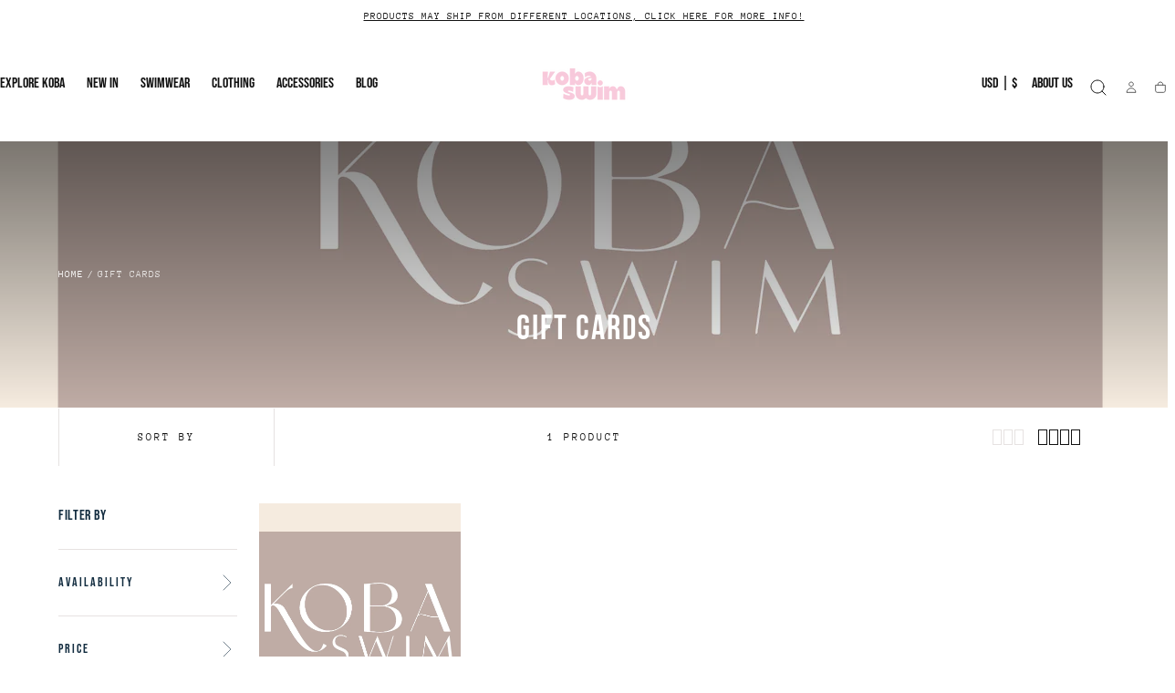

--- FILE ---
content_type: text/html; charset=utf-8
request_url: https://www.kobaswim.com/en-us/collections/gift-cards
body_size: 29638
content:
<!doctype html>
<html class="no-js" lang="en">
  
          
        
        <head>
    <meta charset="utf-8">
    <meta http-equiv="X-UA-Compatible" content="IE=edge">
    <meta name="viewport" content="width=device-width,initial-scale=1,maximum-scale=1,viewport-fit=cover">
    <meta name="theme-color" content="">
    <link rel="canonical" href="https://www.kobaswim.com/en-us/collections/gift-cards">
    <link rel="preconnect" href="https://cdn.shopify.com" crossorigin><link rel="icon" type="image/png" href="//www.kobaswim.com/cdn/shop/files/shell_512_x_512_px.png?crop=center&height=32&v=1764773261&width=32"><link rel="preconnect" href="https://fonts.shopifycdn.com" crossorigin><title>
      Gift Cards

        &ndash; kobaswim</title>

    

    

<meta property="og:site_name" content="kobaswim">
<meta property="og:url" content="https://www.kobaswim.com/en-us/collections/gift-cards">
<meta property="og:title" content="Gift Cards">
<meta property="og:type" content="product.group">
<meta property="og:description" content="Koba Swim is an exciting swimwear brand from the UK delivering fashionable and high quality pieces for the beach, pool and vacation.  Beautiful bikinis, swimming costumes and surf suits have been designed with the perfect fit for every woman."><meta property="og:image" content="http://www.kobaswim.com/cdn/shop/collections/Gift_Card-02.png?v=1649680295">
  <meta property="og:image:secure_url" content="https://www.kobaswim.com/cdn/shop/collections/Gift_Card-02.png?v=1649680295">
  <meta property="og:image:width" content="1837">
  <meta property="og:image:height" content="1195"><meta name="twitter:card" content="summary_large_image">
<meta name="twitter:title" content="Gift Cards">
<meta name="twitter:description" content="Koba Swim is an exciting swimwear brand from the UK delivering fashionable and high quality pieces for the beach, pool and vacation.  Beautiful bikinis, swimming costumes and surf suits have been designed with the perfect fit for every woman.">


    <script src="//www.kobaswim.com/cdn/shop/t/8/assets/pubsub.js?v=47587058936531202851765789004" defer="defer"></script>
    <script src="//www.kobaswim.com/cdn/shop/t/8/assets/global.js?v=124619831414848371151765788998" defer="defer"></script>

    <script>window.performance && window.performance.mark && window.performance.mark('shopify.content_for_header.start');</script><meta name="facebook-domain-verification" content="ms866grwxdnfsyqwbe8romol6b422w">
<meta id="shopify-digital-wallet" name="shopify-digital-wallet" content="/63282675941/digital_wallets/dialog">
<meta name="shopify-checkout-api-token" content="4eb31c81fe3c8d098354437d32a9d3d7">
<link rel="alternate" type="application/atom+xml" title="Feed" href="/en-us/collections/gift-cards.atom" />
<link rel="alternate" hreflang="x-default" href="https://www.kobaswim.com/collections/gift-cards">
<link rel="alternate" hreflang="en-US" href="https://www.kobaswim.com/en-us/collections/gift-cards">
<link rel="alternate" hreflang="en-GB" href="https://www.kobaswim.com/collections/gift-cards">
<link rel="alternate" type="application/json+oembed" href="https://www.kobaswim.com/en-us/collections/gift-cards.oembed">
<script async="async" src="/checkouts/internal/preloads.js?locale=en-US"></script>
<link rel="preconnect" href="https://shop.app" crossorigin="anonymous">
<script async="async" src="https://shop.app/checkouts/internal/preloads.js?locale=en-US&shop_id=63282675941" crossorigin="anonymous"></script>
<script id="apple-pay-shop-capabilities" type="application/json">{"shopId":63282675941,"countryCode":"US","currencyCode":"USD","merchantCapabilities":["supports3DS"],"merchantId":"gid:\/\/shopify\/Shop\/63282675941","merchantName":"kobaswim","requiredBillingContactFields":["postalAddress","email"],"requiredShippingContactFields":["postalAddress","email"],"shippingType":"shipping","supportedNetworks":["visa","masterCard","amex","discover","elo","jcb"],"total":{"type":"pending","label":"kobaswim","amount":"1.00"},"shopifyPaymentsEnabled":true,"supportsSubscriptions":true}</script>
<script id="shopify-features" type="application/json">{"accessToken":"4eb31c81fe3c8d098354437d32a9d3d7","betas":["rich-media-storefront-analytics"],"domain":"www.kobaswim.com","predictiveSearch":true,"shopId":63282675941,"locale":"en"}</script>
<script>var Shopify = Shopify || {};
Shopify.shop = "kobaswim.myshopify.com";
Shopify.locale = "en";
Shopify.currency = {"active":"USD","rate":"1.0"};
Shopify.country = "US";
Shopify.theme = {"name":"Updated 12\/25 - Koba Sahara","id":156329509093,"schema_name":"Sahara","schema_version":"3.0.0","theme_store_id":1926,"role":"main"};
Shopify.theme.handle = "null";
Shopify.theme.style = {"id":null,"handle":null};
Shopify.cdnHost = "www.kobaswim.com/cdn";
Shopify.routes = Shopify.routes || {};
Shopify.routes.root = "/en-us/";</script>
<script type="module">!function(o){(o.Shopify=o.Shopify||{}).modules=!0}(window);</script>
<script>!function(o){function n(){var o=[];function n(){o.push(Array.prototype.slice.apply(arguments))}return n.q=o,n}var t=o.Shopify=o.Shopify||{};t.loadFeatures=n(),t.autoloadFeatures=n()}(window);</script>
<script>
  window.ShopifyPay = window.ShopifyPay || {};
  window.ShopifyPay.apiHost = "shop.app\/pay";
  window.ShopifyPay.redirectState = null;
</script>
<script id="shop-js-analytics" type="application/json">{"pageType":"collection"}</script>
<script defer="defer" async type="module" src="//www.kobaswim.com/cdn/shopifycloud/shop-js/modules/v2/client.init-shop-cart-sync_C5BV16lS.en.esm.js"></script>
<script defer="defer" async type="module" src="//www.kobaswim.com/cdn/shopifycloud/shop-js/modules/v2/chunk.common_CygWptCX.esm.js"></script>
<script type="module">
  await import("//www.kobaswim.com/cdn/shopifycloud/shop-js/modules/v2/client.init-shop-cart-sync_C5BV16lS.en.esm.js");
await import("//www.kobaswim.com/cdn/shopifycloud/shop-js/modules/v2/chunk.common_CygWptCX.esm.js");

  window.Shopify.SignInWithShop?.initShopCartSync?.({"fedCMEnabled":true,"windoidEnabled":true});

</script>
<script>
  window.Shopify = window.Shopify || {};
  if (!window.Shopify.featureAssets) window.Shopify.featureAssets = {};
  window.Shopify.featureAssets['shop-js'] = {"shop-cart-sync":["modules/v2/client.shop-cart-sync_ZFArdW7E.en.esm.js","modules/v2/chunk.common_CygWptCX.esm.js"],"init-fed-cm":["modules/v2/client.init-fed-cm_CmiC4vf6.en.esm.js","modules/v2/chunk.common_CygWptCX.esm.js"],"shop-button":["modules/v2/client.shop-button_tlx5R9nI.en.esm.js","modules/v2/chunk.common_CygWptCX.esm.js"],"shop-cash-offers":["modules/v2/client.shop-cash-offers_DOA2yAJr.en.esm.js","modules/v2/chunk.common_CygWptCX.esm.js","modules/v2/chunk.modal_D71HUcav.esm.js"],"init-windoid":["modules/v2/client.init-windoid_sURxWdc1.en.esm.js","modules/v2/chunk.common_CygWptCX.esm.js"],"shop-toast-manager":["modules/v2/client.shop-toast-manager_ClPi3nE9.en.esm.js","modules/v2/chunk.common_CygWptCX.esm.js"],"init-shop-email-lookup-coordinator":["modules/v2/client.init-shop-email-lookup-coordinator_B8hsDcYM.en.esm.js","modules/v2/chunk.common_CygWptCX.esm.js"],"init-shop-cart-sync":["modules/v2/client.init-shop-cart-sync_C5BV16lS.en.esm.js","modules/v2/chunk.common_CygWptCX.esm.js"],"avatar":["modules/v2/client.avatar_BTnouDA3.en.esm.js"],"pay-button":["modules/v2/client.pay-button_FdsNuTd3.en.esm.js","modules/v2/chunk.common_CygWptCX.esm.js"],"init-customer-accounts":["modules/v2/client.init-customer-accounts_DxDtT_ad.en.esm.js","modules/v2/client.shop-login-button_C5VAVYt1.en.esm.js","modules/v2/chunk.common_CygWptCX.esm.js","modules/v2/chunk.modal_D71HUcav.esm.js"],"init-shop-for-new-customer-accounts":["modules/v2/client.init-shop-for-new-customer-accounts_ChsxoAhi.en.esm.js","modules/v2/client.shop-login-button_C5VAVYt1.en.esm.js","modules/v2/chunk.common_CygWptCX.esm.js","modules/v2/chunk.modal_D71HUcav.esm.js"],"shop-login-button":["modules/v2/client.shop-login-button_C5VAVYt1.en.esm.js","modules/v2/chunk.common_CygWptCX.esm.js","modules/v2/chunk.modal_D71HUcav.esm.js"],"init-customer-accounts-sign-up":["modules/v2/client.init-customer-accounts-sign-up_CPSyQ0Tj.en.esm.js","modules/v2/client.shop-login-button_C5VAVYt1.en.esm.js","modules/v2/chunk.common_CygWptCX.esm.js","modules/v2/chunk.modal_D71HUcav.esm.js"],"shop-follow-button":["modules/v2/client.shop-follow-button_Cva4Ekp9.en.esm.js","modules/v2/chunk.common_CygWptCX.esm.js","modules/v2/chunk.modal_D71HUcav.esm.js"],"checkout-modal":["modules/v2/client.checkout-modal_BPM8l0SH.en.esm.js","modules/v2/chunk.common_CygWptCX.esm.js","modules/v2/chunk.modal_D71HUcav.esm.js"],"lead-capture":["modules/v2/client.lead-capture_Bi8yE_yS.en.esm.js","modules/v2/chunk.common_CygWptCX.esm.js","modules/v2/chunk.modal_D71HUcav.esm.js"],"shop-login":["modules/v2/client.shop-login_D6lNrXab.en.esm.js","modules/v2/chunk.common_CygWptCX.esm.js","modules/v2/chunk.modal_D71HUcav.esm.js"],"payment-terms":["modules/v2/client.payment-terms_CZxnsJam.en.esm.js","modules/v2/chunk.common_CygWptCX.esm.js","modules/v2/chunk.modal_D71HUcav.esm.js"]};
</script>
<script>(function() {
  var isLoaded = false;
  function asyncLoad() {
    if (isLoaded) return;
    isLoaded = true;
    var urls = ["https:\/\/portfolio.zifyapp.com\/js\/frontend\/scripttag-v1.js?shop=kobaswim.myshopify.com"];
    for (var i = 0; i < urls.length; i++) {
      var s = document.createElement('script');
      s.type = 'text/javascript';
      s.async = true;
      s.src = urls[i];
      var x = document.getElementsByTagName('script')[0];
      x.parentNode.insertBefore(s, x);
    }
  };
  if(window.attachEvent) {
    window.attachEvent('onload', asyncLoad);
  } else {
    window.addEventListener('load', asyncLoad, false);
  }
})();</script>
<script id="__st">var __st={"a":63282675941,"offset":0,"reqid":"1c04f3c3-ec99-4205-81de-c59db5b3babc-1768779721","pageurl":"www.kobaswim.com\/en-us\/collections\/gift-cards","u":"ddd457893132","p":"collection","rtyp":"collection","rid":393753166053};</script>
<script>window.ShopifyPaypalV4VisibilityTracking = true;</script>
<script id="captcha-bootstrap">!function(){'use strict';const t='contact',e='account',n='new_comment',o=[[t,t],['blogs',n],['comments',n],[t,'customer']],c=[[e,'customer_login'],[e,'guest_login'],[e,'recover_customer_password'],[e,'create_customer']],r=t=>t.map((([t,e])=>`form[action*='/${t}']:not([data-nocaptcha='true']) input[name='form_type'][value='${e}']`)).join(','),a=t=>()=>t?[...document.querySelectorAll(t)].map((t=>t.form)):[];function s(){const t=[...o],e=r(t);return a(e)}const i='password',u='form_key',d=['recaptcha-v3-token','g-recaptcha-response','h-captcha-response',i],f=()=>{try{return window.sessionStorage}catch{return}},m='__shopify_v',_=t=>t.elements[u];function p(t,e,n=!1){try{const o=window.sessionStorage,c=JSON.parse(o.getItem(e)),{data:r}=function(t){const{data:e,action:n}=t;return t[m]||n?{data:e,action:n}:{data:t,action:n}}(c);for(const[e,n]of Object.entries(r))t.elements[e]&&(t.elements[e].value=n);n&&o.removeItem(e)}catch(o){console.error('form repopulation failed',{error:o})}}const l='form_type',E='cptcha';function T(t){t.dataset[E]=!0}const w=window,h=w.document,L='Shopify',v='ce_forms',y='captcha';let A=!1;((t,e)=>{const n=(g='f06e6c50-85a8-45c8-87d0-21a2b65856fe',I='https://cdn.shopify.com/shopifycloud/storefront-forms-hcaptcha/ce_storefront_forms_captcha_hcaptcha.v1.5.2.iife.js',D={infoText:'Protected by hCaptcha',privacyText:'Privacy',termsText:'Terms'},(t,e,n)=>{const o=w[L][v],c=o.bindForm;if(c)return c(t,g,e,D).then(n);var r;o.q.push([[t,g,e,D],n]),r=I,A||(h.body.append(Object.assign(h.createElement('script'),{id:'captcha-provider',async:!0,src:r})),A=!0)});var g,I,D;w[L]=w[L]||{},w[L][v]=w[L][v]||{},w[L][v].q=[],w[L][y]=w[L][y]||{},w[L][y].protect=function(t,e){n(t,void 0,e),T(t)},Object.freeze(w[L][y]),function(t,e,n,w,h,L){const[v,y,A,g]=function(t,e,n){const i=e?o:[],u=t?c:[],d=[...i,...u],f=r(d),m=r(i),_=r(d.filter((([t,e])=>n.includes(e))));return[a(f),a(m),a(_),s()]}(w,h,L),I=t=>{const e=t.target;return e instanceof HTMLFormElement?e:e&&e.form},D=t=>v().includes(t);t.addEventListener('submit',(t=>{const e=I(t);if(!e)return;const n=D(e)&&!e.dataset.hcaptchaBound&&!e.dataset.recaptchaBound,o=_(e),c=g().includes(e)&&(!o||!o.value);(n||c)&&t.preventDefault(),c&&!n&&(function(t){try{if(!f())return;!function(t){const e=f();if(!e)return;const n=_(t);if(!n)return;const o=n.value;o&&e.removeItem(o)}(t);const e=Array.from(Array(32),(()=>Math.random().toString(36)[2])).join('');!function(t,e){_(t)||t.append(Object.assign(document.createElement('input'),{type:'hidden',name:u})),t.elements[u].value=e}(t,e),function(t,e){const n=f();if(!n)return;const o=[...t.querySelectorAll(`input[type='${i}']`)].map((({name:t})=>t)),c=[...d,...o],r={};for(const[a,s]of new FormData(t).entries())c.includes(a)||(r[a]=s);n.setItem(e,JSON.stringify({[m]:1,action:t.action,data:r}))}(t,e)}catch(e){console.error('failed to persist form',e)}}(e),e.submit())}));const S=(t,e)=>{t&&!t.dataset[E]&&(n(t,e.some((e=>e===t))),T(t))};for(const o of['focusin','change'])t.addEventListener(o,(t=>{const e=I(t);D(e)&&S(e,y())}));const B=e.get('form_key'),M=e.get(l),P=B&&M;t.addEventListener('DOMContentLoaded',(()=>{const t=y();if(P)for(const e of t)e.elements[l].value===M&&p(e,B);[...new Set([...A(),...v().filter((t=>'true'===t.dataset.shopifyCaptcha))])].forEach((e=>S(e,t)))}))}(h,new URLSearchParams(w.location.search),n,t,e,['guest_login'])})(!0,!0)}();</script>
<script integrity="sha256-4kQ18oKyAcykRKYeNunJcIwy7WH5gtpwJnB7kiuLZ1E=" data-source-attribution="shopify.loadfeatures" defer="defer" src="//www.kobaswim.com/cdn/shopifycloud/storefront/assets/storefront/load_feature-a0a9edcb.js" crossorigin="anonymous"></script>
<script crossorigin="anonymous" defer="defer" src="//www.kobaswim.com/cdn/shopifycloud/storefront/assets/shopify_pay/storefront-65b4c6d7.js?v=20250812"></script>
<script data-source-attribution="shopify.dynamic_checkout.dynamic.init">var Shopify=Shopify||{};Shopify.PaymentButton=Shopify.PaymentButton||{isStorefrontPortableWallets:!0,init:function(){window.Shopify.PaymentButton.init=function(){};var t=document.createElement("script");t.src="https://www.kobaswim.com/cdn/shopifycloud/portable-wallets/latest/portable-wallets.en.js",t.type="module",document.head.appendChild(t)}};
</script>
<script data-source-attribution="shopify.dynamic_checkout.buyer_consent">
  function portableWalletsHideBuyerConsent(e){var t=document.getElementById("shopify-buyer-consent"),n=document.getElementById("shopify-subscription-policy-button");t&&n&&(t.classList.add("hidden"),t.setAttribute("aria-hidden","true"),n.removeEventListener("click",e))}function portableWalletsShowBuyerConsent(e){var t=document.getElementById("shopify-buyer-consent"),n=document.getElementById("shopify-subscription-policy-button");t&&n&&(t.classList.remove("hidden"),t.removeAttribute("aria-hidden"),n.addEventListener("click",e))}window.Shopify?.PaymentButton&&(window.Shopify.PaymentButton.hideBuyerConsent=portableWalletsHideBuyerConsent,window.Shopify.PaymentButton.showBuyerConsent=portableWalletsShowBuyerConsent);
</script>
<script data-source-attribution="shopify.dynamic_checkout.cart.bootstrap">document.addEventListener("DOMContentLoaded",(function(){function t(){return document.querySelector("shopify-accelerated-checkout-cart, shopify-accelerated-checkout")}if(t())Shopify.PaymentButton.init();else{new MutationObserver((function(e,n){t()&&(Shopify.PaymentButton.init(),n.disconnect())})).observe(document.body,{childList:!0,subtree:!0})}}));
</script>
<link id="shopify-accelerated-checkout-styles" rel="stylesheet" media="screen" href="https://www.kobaswim.com/cdn/shopifycloud/portable-wallets/latest/accelerated-checkout-backwards-compat.css" crossorigin="anonymous">
<style id="shopify-accelerated-checkout-cart">
        #shopify-buyer-consent {
  margin-top: 1em;
  display: inline-block;
  width: 100%;
}

#shopify-buyer-consent.hidden {
  display: none;
}

#shopify-subscription-policy-button {
  background: none;
  border: none;
  padding: 0;
  text-decoration: underline;
  font-size: inherit;
  cursor: pointer;
}

#shopify-subscription-policy-button::before {
  box-shadow: none;
}

      </style>

<script>window.performance && window.performance.mark && window.performance.mark('shopify.content_for_header.end');</script>

<style data-shopify>/* typography - body */
  @font-face {
  font-family: "Anonymous Pro";
  font-weight: 400;
  font-style: normal;
  font-display: swap;
  src: url("//www.kobaswim.com/cdn/fonts/anonymous_pro/anonymouspro_n4.f8892cc1cfa3d797af6172c8eeddce62cf610e33.woff2") format("woff2"),
       url("//www.kobaswim.com/cdn/fonts/anonymous_pro/anonymouspro_n4.a707ca3ea5e6b6468ff0c29cf7e105dca1c09be4.woff") format("woff");
}

  @font-face {
  font-family: "Anonymous Pro";
  font-weight: 400;
  font-style: normal;
  font-display: swap;
  src: url("//www.kobaswim.com/cdn/fonts/anonymous_pro/anonymouspro_n4.f8892cc1cfa3d797af6172c8eeddce62cf610e33.woff2") format("woff2"),
       url("//www.kobaswim.com/cdn/fonts/anonymous_pro/anonymouspro_n4.a707ca3ea5e6b6468ff0c29cf7e105dca1c09be4.woff") format("woff");
}

  @font-face {
  font-family: "Anonymous Pro";
  font-weight: 700;
  font-style: normal;
  font-display: swap;
  src: url("//www.kobaswim.com/cdn/fonts/anonymous_pro/anonymouspro_n7.1abf60a1262a5f61d3e7f19599b5bc79deae580f.woff2") format("woff2"),
       url("//www.kobaswim.com/cdn/fonts/anonymous_pro/anonymouspro_n7.72f538c813c55fd861df0050c3a89911062226b9.woff") format("woff");
}

  @font-face {
  font-family: "Anonymous Pro";
  font-weight: 400;
  font-style: normal;
  font-display: swap;
  src: url("//www.kobaswim.com/cdn/fonts/anonymous_pro/anonymouspro_n4.f8892cc1cfa3d797af6172c8eeddce62cf610e33.woff2") format("woff2"),
       url("//www.kobaswim.com/cdn/fonts/anonymous_pro/anonymouspro_n4.a707ca3ea5e6b6468ff0c29cf7e105dca1c09be4.woff") format("woff");
}

  @font-face {
  font-family: "Anonymous Pro";
  font-weight: 400;
  font-style: normal;
  font-display: swap;
  src: url("//www.kobaswim.com/cdn/fonts/anonymous_pro/anonymouspro_n4.f8892cc1cfa3d797af6172c8eeddce62cf610e33.woff2") format("woff2"),
       url("//www.kobaswim.com/cdn/fonts/anonymous_pro/anonymouspro_n4.a707ca3ea5e6b6468ff0c29cf7e105dca1c09be4.woff") format("woff");
}

  @font-face {
  font-family: "Anonymous Pro";
  font-weight: 700;
  font-style: normal;
  font-display: swap;
  src: url("//www.kobaswim.com/cdn/fonts/anonymous_pro/anonymouspro_n7.1abf60a1262a5f61d3e7f19599b5bc79deae580f.woff2") format("woff2"),
       url("//www.kobaswim.com/cdn/fonts/anonymous_pro/anonymouspro_n7.72f538c813c55fd861df0050c3a89911062226b9.woff") format("woff");
}


  /* typography - heading */
  @font-face {
  font-family: "Bebas Neue";
  font-weight: 400;
  font-style: normal;
  font-display: swap;
  src: url("//www.kobaswim.com/cdn/fonts/bebas_neue/bebasneue_n4.135cdbcf397f167ca17d9c75224e0af26b4b4e55.woff2") format("woff2"),
       url("//www.kobaswim.com/cdn/fonts/bebas_neue/bebasneue_n4.3288a6929ba3287812eb6a03e362ee0bf5be1e3d.woff") format("woff");
}

  @font-face {
  font-family: "Bebas Neue";
  font-weight: 400;
  font-style: normal;
  font-display: swap;
  src: url("//www.kobaswim.com/cdn/fonts/bebas_neue/bebasneue_n4.135cdbcf397f167ca17d9c75224e0af26b4b4e55.woff2") format("woff2"),
       url("//www.kobaswim.com/cdn/fonts/bebas_neue/bebasneue_n4.3288a6929ba3287812eb6a03e362ee0bf5be1e3d.woff") format("woff");
}

  
  @font-face {
  font-family: "Bebas Neue";
  font-weight: 400;
  font-style: normal;
  font-display: swap;
  src: url("//www.kobaswim.com/cdn/fonts/bebas_neue/bebasneue_n4.135cdbcf397f167ca17d9c75224e0af26b4b4e55.woff2") format("woff2"),
       url("//www.kobaswim.com/cdn/fonts/bebas_neue/bebasneue_n4.3288a6929ba3287812eb6a03e362ee0bf5be1e3d.woff") format("woff");
}

  
  

  /* typography - button */
  @font-face {
  font-family: "Anonymous Pro";
  font-weight: 400;
  font-style: normal;
  font-display: swap;
  src: url("//www.kobaswim.com/cdn/fonts/anonymous_pro/anonymouspro_n4.f8892cc1cfa3d797af6172c8eeddce62cf610e33.woff2") format("woff2"),
       url("//www.kobaswim.com/cdn/fonts/anonymous_pro/anonymouspro_n4.a707ca3ea5e6b6468ff0c29cf7e105dca1c09be4.woff") format("woff");
}

  @font-face {
  font-family: "Anonymous Pro";
  font-weight: 400;
  font-style: normal;
  font-display: swap;
  src: url("//www.kobaswim.com/cdn/fonts/anonymous_pro/anonymouspro_n4.f8892cc1cfa3d797af6172c8eeddce62cf610e33.woff2") format("woff2"),
       url("//www.kobaswim.com/cdn/fonts/anonymous_pro/anonymouspro_n4.a707ca3ea5e6b6468ff0c29cf7e105dca1c09be4.woff") format("woff");
}

  @font-face {
  font-family: "Anonymous Pro";
  font-weight: 700;
  font-style: normal;
  font-display: swap;
  src: url("//www.kobaswim.com/cdn/fonts/anonymous_pro/anonymouspro_n7.1abf60a1262a5f61d3e7f19599b5bc79deae580f.woff2") format("woff2"),
       url("//www.kobaswim.com/cdn/fonts/anonymous_pro/anonymouspro_n7.72f538c813c55fd861df0050c3a89911062226b9.woff") format("woff");
}

  @font-face {
  font-family: "Anonymous Pro";
  font-weight: 400;
  font-style: normal;
  font-display: swap;
  src: url("//www.kobaswim.com/cdn/fonts/anonymous_pro/anonymouspro_n4.f8892cc1cfa3d797af6172c8eeddce62cf610e33.woff2") format("woff2"),
       url("//www.kobaswim.com/cdn/fonts/anonymous_pro/anonymouspro_n4.a707ca3ea5e6b6468ff0c29cf7e105dca1c09be4.woff") format("woff");
}

  @font-face {
  font-family: "Anonymous Pro";
  font-weight: 400;
  font-style: normal;
  font-display: swap;
  src: url("//www.kobaswim.com/cdn/fonts/anonymous_pro/anonymouspro_n4.f8892cc1cfa3d797af6172c8eeddce62cf610e33.woff2") format("woff2"),
       url("//www.kobaswim.com/cdn/fonts/anonymous_pro/anonymouspro_n4.a707ca3ea5e6b6468ff0c29cf7e105dca1c09be4.woff") format("woff");
}

  @font-face {
  font-family: "Anonymous Pro";
  font-weight: 700;
  font-style: normal;
  font-display: swap;
  src: url("//www.kobaswim.com/cdn/fonts/anonymous_pro/anonymouspro_n7.1abf60a1262a5f61d3e7f19599b5bc79deae580f.woff2") format("woff2"),
       url("//www.kobaswim.com/cdn/fonts/anonymous_pro/anonymouspro_n7.72f538c813c55fd861df0050c3a89911062226b9.woff") format("woff");
}


    :root,
.color-scheme-1 {
      /* background */
      --color-background: 255,255,255;
      --gradient-background: #ffffff;
      --color-background-contrast: 191,191,191;

      /* typography */
      --color-foreground: 17,17,17;
      --color-secondary-text: 205,155,119;
      --color-heading-text: 19,45,64;

      /* buttons */
      --color-filled-button: 17,17,17;
      --color-filled-button-label: 255,255,255;
      --color-outlined-button: 255,255,255;
      --color-outlined-button-label: 17,17,17;

      /* badges */
      --color-badge-foreground: 17,17,17;
      --color-badge-background: 255,255,255;
      --color-badge-border: 17,17,17;

      /* other elements */
      --color-link: 17,17,17;
      --color-border: 230,226,225;
      --alpha-border: 1;

      --color-tag-foreground: 255,255,255;
      --color-tag-background: 17,17,17;

      --color-progress-bar: 205,155,119;
      --color-placeholder: 245,235,223;

      --color-button-swiper: ,,;

      --color-menu-transparent-text: ;

    --section-spacing-unit-size: 1.2rem;
    --spacing-unit-size: 1.6rem;
    --grid-spacing: 1.6rem;

      /* common colors */
      --color-success: #6BBD4F;
      --color-alert: #FAC151;
      --color-error: #D84339;
      --color-price-accent: #CD9B77;

      --color-white: #FFFFFF;
      --color-white-rgb: 255, 255, 255;
      --color-black: #111111;
      --color-black-rgb: 17, 17, 17;
      --color-light: #EBEBEB;
      --color-light-rgb: 235, 235, 235;
      --color-dark: #111111;
      --color-dark-rgb: 17, 17, 17;
    }
    
.color-scheme-2 {
      /* background */
      --color-background: 255,243,247;
      --gradient-background: #fff3f7;
      --color-background-contrast: 255,115,162;

      /* typography */
      --color-foreground: 255,255,255;
      --color-secondary-text: 255,255,255;
      --color-heading-text: 255,255,255;

      /* buttons */
      --color-filled-button: 255,255,255;
      --color-filled-button-label: 17,17,17;
      --color-outlined-button: 255,243,247;
      --color-outlined-button-label: 255,255,255;

      /* badges */
      --color-badge-foreground: 255,255,255;
      --color-badge-background: 255,243,247;
      --color-badge-border: 255,255,255;

      /* other elements */
      --color-link: 255,255,255;
      --color-border: 230,226,225;
      --alpha-border: 1;

      --color-tag-foreground: 255,255,255;
      --color-tag-background: 17,17,17;

      --color-progress-bar: 205,155,119;
      --color-placeholder: 245,235,223;

      --color-button-swiper: ,,;

      --color-menu-transparent-text: ;

    --section-spacing-unit-size: 1.2rem;
    --spacing-unit-size: 1.6rem;
    --grid-spacing: 1.6rem;

      /* common colors */
      --color-success: #6BBD4F;
      --color-alert: #FAC151;
      --color-error: #D84339;
      --color-price-accent: #CD9B77;

      --color-white: #FFFFFF;
      --color-white-rgb: 255, 255, 255;
      --color-black: #111111;
      --color-black-rgb: 17, 17, 17;
      --color-light: #EBEBEB;
      --color-light-rgb: 235, 235, 235;
      --color-dark: #111111;
      --color-dark-rgb: 17, 17, 17;
    }
    
.color-scheme-3 {
      /* background */
      --color-background: 251,203,218;
      --gradient-background: #fbcbda;
      --color-background-contrast: 242,85,134;

      /* typography */
      --color-foreground: 17,17,17;
      --color-secondary-text: 255,255,255;
      --color-heading-text: 19,45,64;

      /* buttons */
      --color-filled-button: 17,17,17;
      --color-filled-button-label: 255,255,255;
      --color-outlined-button: 251,203,218;
      --color-outlined-button-label: 17,17,17;

      /* badges */
      --color-badge-foreground: 17,17,17;
      --color-badge-background: 251,203,218;
      --color-badge-border: 17,17,17;

      /* other elements */
      --color-link: 17,17,17;
      --color-border: 230,226,225;
      --alpha-border: 1;

      --color-tag-foreground: 255,255,255;
      --color-tag-background: 17,17,17;

      --color-progress-bar: 205,155,119;
      --color-placeholder: 245,235,223;

      --color-button-swiper: ,,;

      --color-menu-transparent-text: ;

    --section-spacing-unit-size: 1.2rem;
    --spacing-unit-size: 1.6rem;
    --grid-spacing: 1.6rem;

      /* common colors */
      --color-success: #6BBD4F;
      --color-alert: #FAC151;
      --color-error: #D84339;
      --color-price-accent: #CD9B77;

      --color-white: #FFFFFF;
      --color-white-rgb: 255, 255, 255;
      --color-black: #111111;
      --color-black-rgb: 17, 17, 17;
      --color-light: #EBEBEB;
      --color-light-rgb: 235, 235, 235;
      --color-dark: #111111;
      --color-dark-rgb: 17, 17, 17;
    }
    
.color-scheme-4 {
      /* background */
      --color-background: 204,216,235;
      --gradient-background: #ccd8eb;
      --color-background-contrast: 112,146,199;

      /* typography */
      --color-foreground: 17,17,17;
      --color-secondary-text: 255,255,255;
      --color-heading-text: 19,45,64;

      /* buttons */
      --color-filled-button: 17,17,17;
      --color-filled-button-label: 206,223,220;
      --color-outlined-button: 204,216,235;
      --color-outlined-button-label: 17,17,17;

      /* badges */
      --color-badge-foreground: 17,17,17;
      --color-badge-background: 204,216,235;
      --color-badge-border: 17,17,17;

      /* other elements */
      --color-link: 17,17,17;
      --color-border: 230,226,225;
      --alpha-border: 1;

      --color-tag-foreground: 255,255,255;
      --color-tag-background: 17,17,17;

      --color-progress-bar: 205,155,119;
      --color-placeholder: 245,235,223;

      --color-button-swiper: ,,;

      --color-menu-transparent-text: ;

    --section-spacing-unit-size: 1.2rem;
    --spacing-unit-size: 1.6rem;
    --grid-spacing: 1.6rem;

      /* common colors */
      --color-success: #6BBD4F;
      --color-alert: #FAC151;
      --color-error: #D84339;
      --color-price-accent: #CD9B77;

      --color-white: #FFFFFF;
      --color-white-rgb: 255, 255, 255;
      --color-black: #111111;
      --color-black-rgb: 17, 17, 17;
      --color-light: #EBEBEB;
      --color-light-rgb: 235, 235, 235;
      --color-dark: #111111;
      --color-dark-rgb: 17, 17, 17;
    }
    
.color-scheme-5 {
      /* background */
      --color-background: 230,226,225;
      --gradient-background: #e6e2e1;
      --color-background-contrast: 172,159,155;

      /* typography */
      --color-foreground: 17,17,17;
      --color-secondary-text: 255,255,255;
      --color-heading-text: 19,45,64;

      /* buttons */
      --color-filled-button: 17,17,17;
      --color-filled-button-label: 230,226,225;
      --color-outlined-button: 230,226,225;
      --color-outlined-button-label: 17,17,17;

      /* badges */
      --color-badge-foreground: 17,17,17;
      --color-badge-background: 230,226,225;
      --color-badge-border: 17,17,17;

      /* other elements */
      --color-link: 17,17,17;
      --color-border: 230,226,225;
      --alpha-border: 1;

      --color-tag-foreground: 17,17,17;
      --color-tag-background: 255,255,255;

      --color-progress-bar: 205,155,119;
      --color-placeholder: 245,235,223;

      --color-button-swiper: ,,;

      --color-menu-transparent-text: ;

    --section-spacing-unit-size: 1.2rem;
    --spacing-unit-size: 1.6rem;
    --grid-spacing: 1.6rem;

      /* common colors */
      --color-success: #6BBD4F;
      --color-alert: #FAC151;
      --color-error: #D84339;
      --color-price-accent: #CD9B77;

      --color-white: #FFFFFF;
      --color-white-rgb: 255, 255, 255;
      --color-black: #111111;
      --color-black-rgb: 17, 17, 17;
      --color-light: #EBEBEB;
      --color-light-rgb: 235, 235, 235;
      --color-dark: #111111;
      --color-dark-rgb: 17, 17, 17;
    }
    
.color-scheme-6 {
      /* background */
      --color-background: 51,51,51;
      --gradient-background: #333333;
      --color-background-contrast: 64,64,64;

      /* typography */
      --color-foreground: 255,255,255;
      --color-secondary-text: 205,155,119;
      --color-heading-text: 255,255,255;

      /* buttons */
      --color-filled-button: 255,255,255;
      --color-filled-button-label: 51,51,51;
      --color-outlined-button: 51,51,51;
      --color-outlined-button-label: 255,255,255;

      /* badges */
      --color-badge-foreground: 255,255,255;
      --color-badge-background: 51,51,51;
      --color-badge-border: 255,255,255;

      /* other elements */
      --color-link: 255,255,255;
      --color-border: 230,226,225;
      --alpha-border: 1;

      --color-tag-foreground: 51,51,51;
      --color-tag-background: 255,255,255;

      --color-progress-bar: 205,155,119;
      --color-placeholder: 245,235,223;

      --color-button-swiper: ,,;

      --color-menu-transparent-text: ;

    --section-spacing-unit-size: 1.2rem;
    --spacing-unit-size: 1.6rem;
    --grid-spacing: 1.6rem;

      /* common colors */
      --color-success: #6BBD4F;
      --color-alert: #FAC151;
      --color-error: #D84339;
      --color-price-accent: #CD9B77;

      --color-white: #FFFFFF;
      --color-white-rgb: 255, 255, 255;
      --color-black: #111111;
      --color-black-rgb: 17, 17, 17;
      --color-light: #EBEBEB;
      --color-light-rgb: 235, 235, 235;
      --color-dark: #111111;
      --color-dark-rgb: 17, 17, 17;
    }
    
.color-scheme-83999560-afd7-4eb0-a093-c54b7411de05 {
      /* background */
      --color-background: 231,238,249;
      --gradient-background: #e7eef9;
      --color-background-contrast: 129,166,224;

      /* typography */
      --color-foreground: 17,17,17;
      --color-secondary-text: 255,255,255;
      --color-heading-text: 19,45,64;

      /* buttons */
      --color-filled-button: 17,17,17;
      --color-filled-button-label: 255,255,255;
      --color-outlined-button: 231,238,249;
      --color-outlined-button-label: 17,17,17;

      /* badges */
      --color-badge-foreground: 17,17,17;
      --color-badge-background: 231,238,249;
      --color-badge-border: 17,17,17;

      /* other elements */
      --color-link: 17,17,17;
      --color-border: 230,226,225;
      --alpha-border: 1;

      --color-tag-foreground: 255,255,255;
      --color-tag-background: 17,17,17;

      --color-progress-bar: 205,155,119;
      --color-placeholder: 245,235,223;

      --color-button-swiper: ,,;

      --color-menu-transparent-text: ;

    --section-spacing-unit-size: 1.2rem;
    --spacing-unit-size: 1.6rem;
    --grid-spacing: 1.6rem;

      /* common colors */
      --color-success: #6BBD4F;
      --color-alert: #FAC151;
      --color-error: #D84339;
      --color-price-accent: #CD9B77;

      --color-white: #FFFFFF;
      --color-white-rgb: 255, 255, 255;
      --color-black: #111111;
      --color-black-rgb: 17, 17, 17;
      --color-light: #EBEBEB;
      --color-light-rgb: 235, 235, 235;
      --color-dark: #111111;
      --color-dark-rgb: 17, 17, 17;
    }body, .color-scheme-1, .color-scheme-2, .color-scheme-3, .color-scheme-4, .color-scheme-5, .color-scheme-6, .color-scheme-83999560-afd7-4eb0-a093-c54b7411de05 {
    color: rgba(var(--color-foreground), 1);
    background-color: rgba(var(--color-background), 1);
  }

  :root {
    /* default properties */
    --header-height: 94px;
    --default-header-height: 94px;
    --default-announcement-bar-height: 2.7rem;

    --header-top-position: calc(var(--header-height) + var(--announcement-bar-height, var(--default-announcement-bar-height)));

    /* opacity */
    --opacity-none: 0;
    --opacity-lowest: 0.05;
    --opacity-lower: 0.125;
    --opacity-low: 0.25;
    --opacity-medium: 0.5;
    --opacity-high: 0.75;
    --opacity-highest: 0.85;
    --opacity-full: 1;

    /* section properties */
    --page-width: 144rem;
    --page-gutter: 1.2rem;

    --max-w-xxs-multiplier: 0.4694; /* 676px / 1440px = 0.4694 */
    --max-w-xs-multiplier: 0.5333;  /* 768px / 1440px = 0.5333 */
    --max-w-sm-multiplier: 0.6292;  /* 906px / 1440px = 0.6292 */
    --max-w-md-multiplier: 0.7111;  /* 1024px / 1440px = 0.7111 */
    --max-w-lg-multiplier: 0.7903;  /* 1138px / 1440px = 0.7903 */
    --max-w-xxl-multiplier: 0.9194; /* 1324px / 1440px = 0.9194 */

    --section-spacing-unit-size: 1.2rem;
    --block-spacing-unit-size: 0.4rem;
    --grid-horizontal-spacing: 0.4rem;
    --grid-vertical-spacing: 0.4rem;

    /* typography - heading */
    --font-heading-family: "Bebas Neue", sans-serif;
    --font-heading-style: normal;
    --font-heading-weight: 400;

    --font-heading-scale: 1.0;
    --font-heading-letter-spacing: 0.2rem;
    --font-heading-text-transform: uppercase;

    /* typography - body */
    --font-body-family: "Anonymous Pro", monospace;
    --font-body-style: normal;
    --font-body-weight: 400;

    --font-body-scale: 1.0;
    --font-body-letter-spacing: ;

    /* typography - button */
    --font-button-family: "Anonymous Pro", monospace;
    --font-button-style: normal;
    --font-button-weight: 400;

    --font-button-scale: 0.0;
    --font-button-letter-spacing: ;
    --font-button-text-transform: button--uppercase;

    /* rtl: 'arial' as a fallback font for rtl languages *//* font weight */
    --font-weight-normal: 400; /* 400 */
    --font-weight-light: 400; /* 300 */
    --font-weight-medium: 400; /* 500 */
    --font-weight-semibold: 700; /* 600 */
    --font-weight-bold: 700; /* 700 */

    --font-weight-heading-normal: 400; /* 400 */
    --font-weight-heading-light: 400; /* 300 */
    --font-weight-heading-medium: ; /* 500 */
    --font-weight-heading-semibold: ; /* 600 */
    --font-weight-heading-bold: ; /* 700 */

    --font-weight-button-normal: 400; /* 400 */
    --font-weight-button-light: 400; /* 300 */
    --font-weight-button-medium: 400; /* 500 */
    --font-weight-button-semibold: 700; /* 600 */
    --font-weight-button-bold: 700; /* 700 */

    /* font size */
    --font-size-base: 1.6rem;

    --font-size-static-xxs: 1.1rem;
    --font-size-static-xs: 1.2rem;
    --font-size-static-sm: 1.4rem;
    --font-size-static-md: 1.6rem;
    --font-size-static-lg: 1.8rem;
    --font-size-static-xl: 2.0rem;
    --font-size-static-xxl: 2.4rem;

    /* type scale */
    --font-type-scale: 1.250;
    --font-size-h6: 1.0rem;
    --font-size-h5: calc(var(--font-size-h6) * var(--font-type-scale));
    --font-size-h4: calc(var(--font-size-h5) * var(--font-type-scale));
    --font-size-h3: calc(var(--font-size-h4) * var(--font-type-scale));
    --font-size-h2: calc(var(--font-size-h3) * var(--font-type-scale));
    --font-size-h1: calc(var(--font-size-h2) * var(--font-type-scale));
    --font-size-h0: calc(var(--font-size-h1) * var(--font-type-scale));

    /* line height */
    --line-height-base: 1.5;

    --line-height-navigation: 1.0;
    --line-height-button: 1.25;
    --line-height-input: 1.25;
    --line-height-label: 1.25;
    --line-height-caption: 1.25;

    --line-height-static-xs: 1.00; /* don't use this value unless must */
    --line-height-static-sm: 1.25; /* most common and secure value */
    --line-height-static-md: 1.50;
    --line-height-static-lg: 2.25;
    --line-height-static-xl: 2.50;

    /* letter spacing */
    --letter-spacing-xs: 0.05rem;
    --letter-spacing-sm: 0.1rem;
    --letter-spacing-md: 0.2rem;

    --letter-spacing-static-md: 0.2rem;

    /* buttons & inputs */
    --button-border-radius: 0;
    --button-text-transform: uppercase;
    --buttons-border-width: 0.1rem;
    --buttons-border-opacity: 1;
    --input-border-radius: 0;

    --media-overlay-gradient-desktop: linear-gradient(180deg, rgba(0, 0, 0, 0) 0%, rgba(0, 0, 0, 0.25) 100%);
    --media-overlay-gradient-mobile: linear-gradient(180deg, rgba(0, 0, 0, 0) 0%, rgba(0, 0, 0, 0.25) 100%);

    --gradient-black: linear-gradient(180deg, rgba(0, 0, 0, 0) 0%, rgba(0, 0, 0, 0.2) 100%);
    --gradient-overlay-horizontal: linear-gradient(0deg, rgba(0, 0, 0, 0.2), rgba(0, 0, 0, 0.2));
    --color-popup-overlay: rgba(0, 0, 0, 0.5);

    --section-spacing-unit-desktop: 1.6rem;
    --section-spacing-unit-mobile:  1.2rem;

    --duration-short: 200ms;
    --duration-default: 300ms;
    --duration-long: 400ms;
    --duration-extra-long: 600ms;

    --z-header: 800;
    --z-modals: 900;
    --z-fab: 750;

    /* spacing */
    --spacing-unit: 1.6rem;
    --spacing-0: calc(var(--spacing-unit) * 0); /* 0 */
    --spacing-025: calc(var(--spacing-unit) * 0.0625); /* 0.1rem */
    --spacing-05: calc(var(--spacing-unit) * 0.125); /* 0.2rem */
    --spacing-1: calc(var(--spacing-unit) * 0.25); /* 0.4rem */
    --spacing-2: calc(var(--spacing-unit) * 0.50); /* 0.8rem */
    --spacing-3: calc(var(--spacing-unit) * 0.75); /* 1.2rem */
    --spacing-4: calc(var(--spacing-unit) * 1); /* 1.6rem */
    --spacing-5: calc(var(--spacing-unit) * 1.5); /* 2.4rem */
    --spacing-6: calc(var(--spacing-unit) * 2); /* 3.2rem */
    --spacing-7: calc(var(--spacing-unit) * 3); /* 4.8rem */
    --spacing-8: calc(var(--spacing-unit) * 4); /* 6.4rem */
    --spacing-9: calc(var(--spacing-unit) * 6); /* 9.6rem */
    --spacing-10: calc(var(--spacing-unit) * 8); /* 12.8rem */
    --spacing-11: calc(var(--spacing-unit) * 10); /* 16rem */

    --card-media-padding: 136.54%;
    --card-media-object-fit: cover;

    --theme-js-animations-on-mobile: fade-in 800ms forwards paused;
  }

  

  @media screen and (min-width: 750px) {
    :root {
      /* default properties */
      --default-header-height: 94px;
      --default-announcement-bar-height: 3.5rem;

      /* section properties */
      --page-gutter: 6.4rem;
      --section-spacing-unit-size: 1.6rem;
      --grid-horizontal-spacing: 0.8rem;
      --grid-vertical-spacing: 0.8rem;

      /* type scale */
      --font-type-scale: 1.250;
      --font-size-h6: 1.25rem;
      --font-size-h5: calc(var(--font-size-h6) * var(--font-type-scale));
      --font-size-h4: calc(var(--font-size-h5) * var(--font-type-scale));
      --font-size-h3: calc(var(--font-size-h4) * var(--font-type-scale));
      --font-size-h2: calc(var(--font-size-h3) * var(--font-type-scale));
      --font-size-h1: calc(var(--font-size-h2) * var(--font-type-scale));
      --font-size-h0: calc(var(--font-size-h1) * var(--font-type-scale));
    }
  }</style><link href="//www.kobaswim.com/cdn/shop/t/8/assets/base.css?v=139285392917922149701765788984" rel="stylesheet" type="text/css" media="all" />
    <link href="//www.kobaswim.com/cdn/shop/t/8/assets/swiper-bundle.min.css?v=177976310248660938071765789017" rel="stylesheet" type="text/css" media="all" />
    <link rel="stylesheet" href="//www.kobaswim.com/cdn/shop/t/8/assets/component-drawer.css?v=29356059226013827531765788992" media="print" onload="this.media='all'">
    <noscript>
      <link href="//www.kobaswim.com/cdn/shop/t/8/assets/component-drawer.css?v=29356059226013827531765788992" rel="stylesheet" type="text/css" media="all" />
    </noscript><link rel="stylesheet" href="//www.kobaswim.com/cdn/shop/t/8/assets/component-predictive-search.css?v=75036005991498945731765788994" media="print" onload="this.media='all'">
      <script src="//www.kobaswim.com/cdn/shop/t/8/assets/predictive-search.js?v=92622284360457197551765789002" defer="defer"></script>
      <noscript><link href="//www.kobaswim.com/cdn/shop/t/8/assets/component-predictive-search.css?v=75036005991498945731765788994" rel="stylesheet" type="text/css" media="all" /></noscript>
<link rel="preload" as="font" href="//www.kobaswim.com/cdn/fonts/bebas_neue/bebasneue_n4.135cdbcf397f167ca17d9c75224e0af26b4b4e55.woff2" type="font/woff2" crossorigin><link rel="preload" as="font" href="//www.kobaswim.com/cdn/fonts/anonymous_pro/anonymouspro_n4.f8892cc1cfa3d797af6172c8eeddce62cf610e33.woff2" type="font/woff2" crossorigin>

    <script>
      document.documentElement.className = document.documentElement.className.replace('no-js', 'js');

      if (Shopify.designMode) {
        document.documentElement.classList.add('shopify-design-mode');
      }
    </script>

    <script src="//www.kobaswim.com/cdn/shop/t/8/assets/swiper-bundle.min.js?v=168720305826612860211765789017" defer="defer"></script>
  <!-- BEGIN app block: shopify://apps/klaviyo-email-marketing-sms/blocks/klaviyo-onsite-embed/2632fe16-c075-4321-a88b-50b567f42507 -->















  <script>
    window.klaviyoReviewsProductDesignMode = false
  </script>







<!-- END app block --><script src="https://cdn.shopify.com/extensions/cfc76123-b24f-4e9a-a1dc-585518796af7/forms-2294/assets/shopify-forms-loader.js" type="text/javascript" defer="defer"></script>
<link href="https://monorail-edge.shopifysvc.com" rel="dns-prefetch">
<script>(function(){if ("sendBeacon" in navigator && "performance" in window) {try {var session_token_from_headers = performance.getEntriesByType('navigation')[0].serverTiming.find(x => x.name == '_s').description;} catch {var session_token_from_headers = undefined;}var session_cookie_matches = document.cookie.match(/_shopify_s=([^;]*)/);var session_token_from_cookie = session_cookie_matches && session_cookie_matches.length === 2 ? session_cookie_matches[1] : "";var session_token = session_token_from_headers || session_token_from_cookie || "";function handle_abandonment_event(e) {var entries = performance.getEntries().filter(function(entry) {return /monorail-edge.shopifysvc.com/.test(entry.name);});if (!window.abandonment_tracked && entries.length === 0) {window.abandonment_tracked = true;var currentMs = Date.now();var navigation_start = performance.timing.navigationStart;var payload = {shop_id: 63282675941,url: window.location.href,navigation_start,duration: currentMs - navigation_start,session_token,page_type: "collection"};window.navigator.sendBeacon("https://monorail-edge.shopifysvc.com/v1/produce", JSON.stringify({schema_id: "online_store_buyer_site_abandonment/1.1",payload: payload,metadata: {event_created_at_ms: currentMs,event_sent_at_ms: currentMs}}));}}window.addEventListener('pagehide', handle_abandonment_event);}}());</script>
<script id="web-pixels-manager-setup">(function e(e,d,r,n,o){if(void 0===o&&(o={}),!Boolean(null===(a=null===(i=window.Shopify)||void 0===i?void 0:i.analytics)||void 0===a?void 0:a.replayQueue)){var i,a;window.Shopify=window.Shopify||{};var t=window.Shopify;t.analytics=t.analytics||{};var s=t.analytics;s.replayQueue=[],s.publish=function(e,d,r){return s.replayQueue.push([e,d,r]),!0};try{self.performance.mark("wpm:start")}catch(e){}var l=function(){var e={modern:/Edge?\/(1{2}[4-9]|1[2-9]\d|[2-9]\d{2}|\d{4,})\.\d+(\.\d+|)|Firefox\/(1{2}[4-9]|1[2-9]\d|[2-9]\d{2}|\d{4,})\.\d+(\.\d+|)|Chrom(ium|e)\/(9{2}|\d{3,})\.\d+(\.\d+|)|(Maci|X1{2}).+ Version\/(15\.\d+|(1[6-9]|[2-9]\d|\d{3,})\.\d+)([,.]\d+|)( \(\w+\)|)( Mobile\/\w+|) Safari\/|Chrome.+OPR\/(9{2}|\d{3,})\.\d+\.\d+|(CPU[ +]OS|iPhone[ +]OS|CPU[ +]iPhone|CPU IPhone OS|CPU iPad OS)[ +]+(15[._]\d+|(1[6-9]|[2-9]\d|\d{3,})[._]\d+)([._]\d+|)|Android:?[ /-](13[3-9]|1[4-9]\d|[2-9]\d{2}|\d{4,})(\.\d+|)(\.\d+|)|Android.+Firefox\/(13[5-9]|1[4-9]\d|[2-9]\d{2}|\d{4,})\.\d+(\.\d+|)|Android.+Chrom(ium|e)\/(13[3-9]|1[4-9]\d|[2-9]\d{2}|\d{4,})\.\d+(\.\d+|)|SamsungBrowser\/([2-9]\d|\d{3,})\.\d+/,legacy:/Edge?\/(1[6-9]|[2-9]\d|\d{3,})\.\d+(\.\d+|)|Firefox\/(5[4-9]|[6-9]\d|\d{3,})\.\d+(\.\d+|)|Chrom(ium|e)\/(5[1-9]|[6-9]\d|\d{3,})\.\d+(\.\d+|)([\d.]+$|.*Safari\/(?![\d.]+ Edge\/[\d.]+$))|(Maci|X1{2}).+ Version\/(10\.\d+|(1[1-9]|[2-9]\d|\d{3,})\.\d+)([,.]\d+|)( \(\w+\)|)( Mobile\/\w+|) Safari\/|Chrome.+OPR\/(3[89]|[4-9]\d|\d{3,})\.\d+\.\d+|(CPU[ +]OS|iPhone[ +]OS|CPU[ +]iPhone|CPU IPhone OS|CPU iPad OS)[ +]+(10[._]\d+|(1[1-9]|[2-9]\d|\d{3,})[._]\d+)([._]\d+|)|Android:?[ /-](13[3-9]|1[4-9]\d|[2-9]\d{2}|\d{4,})(\.\d+|)(\.\d+|)|Mobile Safari.+OPR\/([89]\d|\d{3,})\.\d+\.\d+|Android.+Firefox\/(13[5-9]|1[4-9]\d|[2-9]\d{2}|\d{4,})\.\d+(\.\d+|)|Android.+Chrom(ium|e)\/(13[3-9]|1[4-9]\d|[2-9]\d{2}|\d{4,})\.\d+(\.\d+|)|Android.+(UC? ?Browser|UCWEB|U3)[ /]?(15\.([5-9]|\d{2,})|(1[6-9]|[2-9]\d|\d{3,})\.\d+)\.\d+|SamsungBrowser\/(5\.\d+|([6-9]|\d{2,})\.\d+)|Android.+MQ{2}Browser\/(14(\.(9|\d{2,})|)|(1[5-9]|[2-9]\d|\d{3,})(\.\d+|))(\.\d+|)|K[Aa][Ii]OS\/(3\.\d+|([4-9]|\d{2,})\.\d+)(\.\d+|)/},d=e.modern,r=e.legacy,n=navigator.userAgent;return n.match(d)?"modern":n.match(r)?"legacy":"unknown"}(),u="modern"===l?"modern":"legacy",c=(null!=n?n:{modern:"",legacy:""})[u],f=function(e){return[e.baseUrl,"/wpm","/b",e.hashVersion,"modern"===e.buildTarget?"m":"l",".js"].join("")}({baseUrl:d,hashVersion:r,buildTarget:u}),m=function(e){var d=e.version,r=e.bundleTarget,n=e.surface,o=e.pageUrl,i=e.monorailEndpoint;return{emit:function(e){var a=e.status,t=e.errorMsg,s=(new Date).getTime(),l=JSON.stringify({metadata:{event_sent_at_ms:s},events:[{schema_id:"web_pixels_manager_load/3.1",payload:{version:d,bundle_target:r,page_url:o,status:a,surface:n,error_msg:t},metadata:{event_created_at_ms:s}}]});if(!i)return console&&console.warn&&console.warn("[Web Pixels Manager] No Monorail endpoint provided, skipping logging."),!1;try{return self.navigator.sendBeacon.bind(self.navigator)(i,l)}catch(e){}var u=new XMLHttpRequest;try{return u.open("POST",i,!0),u.setRequestHeader("Content-Type","text/plain"),u.send(l),!0}catch(e){return console&&console.warn&&console.warn("[Web Pixels Manager] Got an unhandled error while logging to Monorail."),!1}}}}({version:r,bundleTarget:l,surface:e.surface,pageUrl:self.location.href,monorailEndpoint:e.monorailEndpoint});try{o.browserTarget=l,function(e){var d=e.src,r=e.async,n=void 0===r||r,o=e.onload,i=e.onerror,a=e.sri,t=e.scriptDataAttributes,s=void 0===t?{}:t,l=document.createElement("script"),u=document.querySelector("head"),c=document.querySelector("body");if(l.async=n,l.src=d,a&&(l.integrity=a,l.crossOrigin="anonymous"),s)for(var f in s)if(Object.prototype.hasOwnProperty.call(s,f))try{l.dataset[f]=s[f]}catch(e){}if(o&&l.addEventListener("load",o),i&&l.addEventListener("error",i),u)u.appendChild(l);else{if(!c)throw new Error("Did not find a head or body element to append the script");c.appendChild(l)}}({src:f,async:!0,onload:function(){if(!function(){var e,d;return Boolean(null===(d=null===(e=window.Shopify)||void 0===e?void 0:e.analytics)||void 0===d?void 0:d.initialized)}()){var d=window.webPixelsManager.init(e)||void 0;if(d){var r=window.Shopify.analytics;r.replayQueue.forEach((function(e){var r=e[0],n=e[1],o=e[2];d.publishCustomEvent(r,n,o)})),r.replayQueue=[],r.publish=d.publishCustomEvent,r.visitor=d.visitor,r.initialized=!0}}},onerror:function(){return m.emit({status:"failed",errorMsg:"".concat(f," has failed to load")})},sri:function(e){var d=/^sha384-[A-Za-z0-9+/=]+$/;return"string"==typeof e&&d.test(e)}(c)?c:"",scriptDataAttributes:o}),m.emit({status:"loading"})}catch(e){m.emit({status:"failed",errorMsg:(null==e?void 0:e.message)||"Unknown error"})}}})({shopId: 63282675941,storefrontBaseUrl: "https://www.kobaswim.com",extensionsBaseUrl: "https://extensions.shopifycdn.com/cdn/shopifycloud/web-pixels-manager",monorailEndpoint: "https://monorail-edge.shopifysvc.com/unstable/produce_batch",surface: "storefront-renderer",enabledBetaFlags: ["2dca8a86"],webPixelsConfigList: [{"id":"1746141413","configuration":"{\"storeIdentity\":\"kobaswim.myshopify.com\",\"baseURL\":\"https:\\\/\\\/api.printful.com\\\/shopify-pixels\"}","eventPayloadVersion":"v1","runtimeContext":"STRICT","scriptVersion":"74f275712857ab41bea9d998dcb2f9da","type":"APP","apiClientId":156624,"privacyPurposes":["ANALYTICS","MARKETING","SALE_OF_DATA"],"dataSharingAdjustments":{"protectedCustomerApprovalScopes":["read_customer_address","read_customer_email","read_customer_name","read_customer_personal_data","read_customer_phone"]}},{"id":"165937381","configuration":"{\"pixel_id\":\"5156042417811230\",\"pixel_type\":\"facebook_pixel\",\"metaapp_system_user_token\":\"-\"}","eventPayloadVersion":"v1","runtimeContext":"OPEN","scriptVersion":"ca16bc87fe92b6042fbaa3acc2fbdaa6","type":"APP","apiClientId":2329312,"privacyPurposes":["ANALYTICS","MARKETING","SALE_OF_DATA"],"dataSharingAdjustments":{"protectedCustomerApprovalScopes":["read_customer_address","read_customer_email","read_customer_name","read_customer_personal_data","read_customer_phone"]}},{"id":"22282469","configuration":"{\"myshopifyDomain\":\"kobaswim.myshopify.com\"}","eventPayloadVersion":"v1","runtimeContext":"STRICT","scriptVersion":"23b97d18e2aa74363140dc29c9284e87","type":"APP","apiClientId":2775569,"privacyPurposes":["ANALYTICS","MARKETING","SALE_OF_DATA"],"dataSharingAdjustments":{"protectedCustomerApprovalScopes":["read_customer_address","read_customer_email","read_customer_name","read_customer_phone","read_customer_personal_data"]}},{"id":"78446821","eventPayloadVersion":"v1","runtimeContext":"LAX","scriptVersion":"1","type":"CUSTOM","privacyPurposes":["ANALYTICS"],"name":"Google Analytics tag (migrated)"},{"id":"shopify-app-pixel","configuration":"{}","eventPayloadVersion":"v1","runtimeContext":"STRICT","scriptVersion":"0450","apiClientId":"shopify-pixel","type":"APP","privacyPurposes":["ANALYTICS","MARKETING"]},{"id":"shopify-custom-pixel","eventPayloadVersion":"v1","runtimeContext":"LAX","scriptVersion":"0450","apiClientId":"shopify-pixel","type":"CUSTOM","privacyPurposes":["ANALYTICS","MARKETING"]}],isMerchantRequest: false,initData: {"shop":{"name":"kobaswim","paymentSettings":{"currencyCode":"USD"},"myshopifyDomain":"kobaswim.myshopify.com","countryCode":"US","storefrontUrl":"https:\/\/www.kobaswim.com\/en-us"},"customer":null,"cart":null,"checkout":null,"productVariants":[],"purchasingCompany":null},},"https://www.kobaswim.com/cdn","fcfee988w5aeb613cpc8e4bc33m6693e112",{"modern":"","legacy":""},{"shopId":"63282675941","storefrontBaseUrl":"https:\/\/www.kobaswim.com","extensionBaseUrl":"https:\/\/extensions.shopifycdn.com\/cdn\/shopifycloud\/web-pixels-manager","surface":"storefront-renderer","enabledBetaFlags":"[\"2dca8a86\"]","isMerchantRequest":"false","hashVersion":"fcfee988w5aeb613cpc8e4bc33m6693e112","publish":"custom","events":"[[\"page_viewed\",{}],[\"collection_viewed\",{\"collection\":{\"id\":\"393753166053\",\"title\":\"Gift Cards\",\"productVariants\":[{\"price\":{\"amount\":10.0,\"currencyCode\":\"USD\"},\"product\":{\"title\":\"Koba Swim Gift Card\",\"vendor\":\"kobaswim\",\"id\":\"7715216916709\",\"untranslatedTitle\":\"Koba Swim Gift Card\",\"url\":\"\/en-us\/products\/koba-swim-gift-card\",\"type\":\"Gift Cards\"},\"id\":\"42725132861669\",\"image\":{\"src\":\"\/\/www.kobaswim.com\/cdn\/shop\/products\/GiftCard-02.png?v=1649680054\"},\"sku\":\"\",\"title\":\"£10.00\",\"untranslatedTitle\":\"£10.00\"}]}}]]"});</script><script>
  window.ShopifyAnalytics = window.ShopifyAnalytics || {};
  window.ShopifyAnalytics.meta = window.ShopifyAnalytics.meta || {};
  window.ShopifyAnalytics.meta.currency = 'USD';
  var meta = {"products":[{"id":7715216916709,"gid":"gid:\/\/shopify\/Product\/7715216916709","vendor":"kobaswim","type":"Gift Cards","handle":"koba-swim-gift-card","variants":[{"id":42725132861669,"price":1000,"name":"Koba Swim Gift Card - £10.00","public_title":"£10.00","sku":""},{"id":42725132894437,"price":2500,"name":"Koba Swim Gift Card - £25.00","public_title":"£25.00","sku":""},{"id":42725132927205,"price":5000,"name":"Koba Swim Gift Card - £50.00","public_title":"£50.00","sku":""},{"id":42725132959973,"price":10000,"name":"Koba Swim Gift Card - £100.00","public_title":"£100.00","sku":""}],"remote":false}],"page":{"pageType":"collection","resourceType":"collection","resourceId":393753166053,"requestId":"1c04f3c3-ec99-4205-81de-c59db5b3babc-1768779721"}};
  for (var attr in meta) {
    window.ShopifyAnalytics.meta[attr] = meta[attr];
  }
</script>
<script class="analytics">
  (function () {
    var customDocumentWrite = function(content) {
      var jquery = null;

      if (window.jQuery) {
        jquery = window.jQuery;
      } else if (window.Checkout && window.Checkout.$) {
        jquery = window.Checkout.$;
      }

      if (jquery) {
        jquery('body').append(content);
      }
    };

    var hasLoggedConversion = function(token) {
      if (token) {
        return document.cookie.indexOf('loggedConversion=' + token) !== -1;
      }
      return false;
    }

    var setCookieIfConversion = function(token) {
      if (token) {
        var twoMonthsFromNow = new Date(Date.now());
        twoMonthsFromNow.setMonth(twoMonthsFromNow.getMonth() + 2);

        document.cookie = 'loggedConversion=' + token + '; expires=' + twoMonthsFromNow;
      }
    }

    var trekkie = window.ShopifyAnalytics.lib = window.trekkie = window.trekkie || [];
    if (trekkie.integrations) {
      return;
    }
    trekkie.methods = [
      'identify',
      'page',
      'ready',
      'track',
      'trackForm',
      'trackLink'
    ];
    trekkie.factory = function(method) {
      return function() {
        var args = Array.prototype.slice.call(arguments);
        args.unshift(method);
        trekkie.push(args);
        return trekkie;
      };
    };
    for (var i = 0; i < trekkie.methods.length; i++) {
      var key = trekkie.methods[i];
      trekkie[key] = trekkie.factory(key);
    }
    trekkie.load = function(config) {
      trekkie.config = config || {};
      trekkie.config.initialDocumentCookie = document.cookie;
      var first = document.getElementsByTagName('script')[0];
      var script = document.createElement('script');
      script.type = 'text/javascript';
      script.onerror = function(e) {
        var scriptFallback = document.createElement('script');
        scriptFallback.type = 'text/javascript';
        scriptFallback.onerror = function(error) {
                var Monorail = {
      produce: function produce(monorailDomain, schemaId, payload) {
        var currentMs = new Date().getTime();
        var event = {
          schema_id: schemaId,
          payload: payload,
          metadata: {
            event_created_at_ms: currentMs,
            event_sent_at_ms: currentMs
          }
        };
        return Monorail.sendRequest("https://" + monorailDomain + "/v1/produce", JSON.stringify(event));
      },
      sendRequest: function sendRequest(endpointUrl, payload) {
        // Try the sendBeacon API
        if (window && window.navigator && typeof window.navigator.sendBeacon === 'function' && typeof window.Blob === 'function' && !Monorail.isIos12()) {
          var blobData = new window.Blob([payload], {
            type: 'text/plain'
          });

          if (window.navigator.sendBeacon(endpointUrl, blobData)) {
            return true;
          } // sendBeacon was not successful

        } // XHR beacon

        var xhr = new XMLHttpRequest();

        try {
          xhr.open('POST', endpointUrl);
          xhr.setRequestHeader('Content-Type', 'text/plain');
          xhr.send(payload);
        } catch (e) {
          console.log(e);
        }

        return false;
      },
      isIos12: function isIos12() {
        return window.navigator.userAgent.lastIndexOf('iPhone; CPU iPhone OS 12_') !== -1 || window.navigator.userAgent.lastIndexOf('iPad; CPU OS 12_') !== -1;
      }
    };
    Monorail.produce('monorail-edge.shopifysvc.com',
      'trekkie_storefront_load_errors/1.1',
      {shop_id: 63282675941,
      theme_id: 156329509093,
      app_name: "storefront",
      context_url: window.location.href,
      source_url: "//www.kobaswim.com/cdn/s/trekkie.storefront.cd680fe47e6c39ca5d5df5f0a32d569bc48c0f27.min.js"});

        };
        scriptFallback.async = true;
        scriptFallback.src = '//www.kobaswim.com/cdn/s/trekkie.storefront.cd680fe47e6c39ca5d5df5f0a32d569bc48c0f27.min.js';
        first.parentNode.insertBefore(scriptFallback, first);
      };
      script.async = true;
      script.src = '//www.kobaswim.com/cdn/s/trekkie.storefront.cd680fe47e6c39ca5d5df5f0a32d569bc48c0f27.min.js';
      first.parentNode.insertBefore(script, first);
    };
    trekkie.load(
      {"Trekkie":{"appName":"storefront","development":false,"defaultAttributes":{"shopId":63282675941,"isMerchantRequest":null,"themeId":156329509093,"themeCityHash":"10583626709908957379","contentLanguage":"en","currency":"USD"},"isServerSideCookieWritingEnabled":true,"monorailRegion":"shop_domain","enabledBetaFlags":["65f19447"]},"Session Attribution":{},"S2S":{"facebookCapiEnabled":true,"source":"trekkie-storefront-renderer","apiClientId":580111}}
    );

    var loaded = false;
    trekkie.ready(function() {
      if (loaded) return;
      loaded = true;

      window.ShopifyAnalytics.lib = window.trekkie;

      var originalDocumentWrite = document.write;
      document.write = customDocumentWrite;
      try { window.ShopifyAnalytics.merchantGoogleAnalytics.call(this); } catch(error) {};
      document.write = originalDocumentWrite;

      window.ShopifyAnalytics.lib.page(null,{"pageType":"collection","resourceType":"collection","resourceId":393753166053,"requestId":"1c04f3c3-ec99-4205-81de-c59db5b3babc-1768779721","shopifyEmitted":true});

      var match = window.location.pathname.match(/checkouts\/(.+)\/(thank_you|post_purchase)/)
      var token = match? match[1]: undefined;
      if (!hasLoggedConversion(token)) {
        setCookieIfConversion(token);
        window.ShopifyAnalytics.lib.track("Viewed Product Category",{"currency":"USD","category":"Collection: gift-cards","collectionName":"gift-cards","collectionId":393753166053,"nonInteraction":true},undefined,undefined,{"shopifyEmitted":true});
      }
    });


        var eventsListenerScript = document.createElement('script');
        eventsListenerScript.async = true;
        eventsListenerScript.src = "//www.kobaswim.com/cdn/shopifycloud/storefront/assets/shop_events_listener-3da45d37.js";
        document.getElementsByTagName('head')[0].appendChild(eventsListenerScript);

})();</script>
  <script>
  if (!window.ga || (window.ga && typeof window.ga !== 'function')) {
    window.ga = function ga() {
      (window.ga.q = window.ga.q || []).push(arguments);
      if (window.Shopify && window.Shopify.analytics && typeof window.Shopify.analytics.publish === 'function') {
        window.Shopify.analytics.publish("ga_stub_called", {}, {sendTo: "google_osp_migration"});
      }
      console.error("Shopify's Google Analytics stub called with:", Array.from(arguments), "\nSee https://help.shopify.com/manual/promoting-marketing/pixels/pixel-migration#google for more information.");
    };
    if (window.Shopify && window.Shopify.analytics && typeof window.Shopify.analytics.publish === 'function') {
      window.Shopify.analytics.publish("ga_stub_initialized", {}, {sendTo: "google_osp_migration"});
    }
  }
</script>
<script
  defer
  src="https://www.kobaswim.com/cdn/shopifycloud/perf-kit/shopify-perf-kit-3.0.4.min.js"
  data-application="storefront-renderer"
  data-shop-id="63282675941"
  data-render-region="gcp-us-central1"
  data-page-type="collection"
  data-theme-instance-id="156329509093"
  data-theme-name="Sahara"
  data-theme-version="3.0.0"
  data-monorail-region="shop_domain"
  data-resource-timing-sampling-rate="10"
  data-shs="true"
  data-shs-beacon="true"
  data-shs-export-with-fetch="true"
  data-shs-logs-sample-rate="1"
  data-shs-beacon-endpoint="https://www.kobaswim.com/api/collect"
></script>
</head>

  <body class="template template--collection is-at-top">
    <a class="skip-to-content-link button visually-hidden" href="#MainContent" role="button">Skip to content</a><!-- BEGIN sections: header-group -->
<section id="shopify-section-sections--20899698082021__announcement-bar" class="shopify-section shopify-section-group-header-group section--announcement-bar"><link href="//www.kobaswim.com/cdn/shop/t/8/assets/section-bar.css?v=85784855056182002661765789006" rel="stylesheet" type="text/css" media="all" />

<style data-shopify>#shopify-section-sections--20899698082021__announcement-bar > * {--padding-block-start: var(--section-spacing-unit-size) * 0;--padding-block-end: var(--section-spacing-unit-size) * 0;}#shopify-section-sections--20899698082021__announcement-bar > * {}</style>
<script src="//www.kobaswim.com/cdn/shop/t/8/assets/announcement-bar-slider.js?v=62807835695569751581765788983" defer="defer"></script>

<div class='bar color-scheme-1 gradient isolate js-announcement-bar'>
  <div class='container'>
    <div class='bar__inner'><announcement-bar-slider
          class='swiper bar__swiper'
          data-autoplay-interval='4000'
          data-swiper-options='{"loop":false,"autoplay":false}'
        >
          <div class='swiper-wrapper'><div class='swiper-slide'>
                <div class='bar__text-content'>
                  <p><a href="/en-us/pages/shipping-delivery" target="_blank" title="Shipping & Delivery">products may ship from different locations, click here for more info! </a></p>
</div>
              </div></div>
        </announcement-bar-slider></div>
  </div>
</div>
</section><div id="shopify-section-sections--20899698082021__header" class="shopify-section shopify-section-group-header-group section-header"><link href="//www.kobaswim.com/cdn/shop/t/8/assets/section-header.css?v=107902855069653895021765789010" rel="stylesheet" type="text/css" media="all" />

<style data-shopify>


      :root {
        --collection-sidebar-block-start: var(--header-height);
      }

      html.no-js .collection__sidebar {
        --collection-sidebar-block-start: 8rem;
      }

      #shopify-section-sections--20899698082021__header.is-sticky {
        position: -webkit-sticky;
        position: sticky;
        inset-block-start: 0;
        z-index: var(--z-header);
        max-height: var(--header-height, 0);
      }#shopify-section-sections--20899698082021__header{
    --header-card-aspect-ratio: 3/4;
  }
  @media screen and (min-width: 750px) {
    #shopify-section-sections--20899698082021__header{
      --header-card-aspect-ratio: 3/4;
    }
  }

</style>

<script>
document.addEventListener('DOMContentLoaded', function () {
  const dropdownElements = document.querySelectorAll('.header__nav-dropdown');
  const sublinksElements = document.querySelectorAll('.header__nav-sublinks');
  const navItems = document.querySelectorAll('.header__nav-links-item');
  let hoverTimeout;

  dropdownElements.forEach(function (dropdownElement) {
    const dropdownWidth = dropdownElement.offsetWidth;
    dropdownElement.style.setProperty('--dropdown-after-width', `${dropdownWidth}px`);
  });

  sublinksElements.forEach(function (sublinksElement) {
    const sublinksHeight = sublinksElement.offsetHeight;
    sublinksElement.style.setProperty('--dropdown-after-height', `${sublinksHeight}px`);
  });

  navItems.forEach(function (item) {
    item.addEventListener('mouseover', function () {
      clearTimeout(hoverTimeout);

      navItems.forEach(function (otherItem) {
        if (otherItem !== item) {
          otherItem.style.pointerEvents = 'none';

          hoverTimeout = setTimeout(() => {
            otherItem.style.pointerEvents = '';
          }, 300);
        }
      });
    });

    item.addEventListener('mouseout', function () {
      clearTimeout(hoverTimeout);
      navItems.forEach(function (otherItem) {
        otherItem.style.pointerEvents = '';
      });
    });
  });
});
</script>

<header id="header" class="header js-header  color-scheme-1 has-bottom-border has-bottom-border section-sections--20899698082021__header" data-sticky-header="true">
  <div class="container max-w-fluid">
    <div class="header__inner"><header-drawer class="drawer drawer--start header__drawer mobile-drawer large-up-hide">
  <details id="Navigation-drawer-header" class="drawer__container">
    <summary
      class="drawer__button svg-color-inherit"
      id="Navigation-drawer-button-header"
      aria-label="Open menu"
      tabindex="0"
    >
      
<svg width="1em" height="1em" viewBox="0 0 24 24" fill="none" xmlns="http://www.w3.org/2000/svg">
        <path d="M3 12H21M3 5H21M3 19H21" stroke="currentColor" stroke-width="1.0" stroke-linecap="round"/>
      </svg>

      
<svg xmlns="http://www.w3.org/2000/svg" width="1em" height="1em" viewBox="0 0 40 40" fill="none">
        <path d="M7.91699 7.91675L32.0837 32.0834M32.0837 7.91675L7.91699 32.0834" stroke="currentColor" stroke-width="1.0" stroke-linecap="round" data-ignore-fill/>
      </svg>


      <noscript>
        
<svg width="66" height="64" viewBox="0 0 66 64" fill="none" xmlns="http://www.w3.org/2000/svg">
        <path d="M0 32H63.3079" stroke="#111111" stroke-width="1.0" stroke-linecap="round" stroke-linejoin="round" data-ignore-fill></path>
        <path d="M49.98 46.9938C53.7027 38.8007 56.6521 35.3612 64 32.0224C56.4879 28.3248 53.5721 24.8728 49.98 17.0059" stroke-width="1.0" stroke-linecap="round" stroke-linejoin="round" data-ignore-fill  stroke="#111111"></path>
      </svg>

      </noscript>
    </summary>

    <div class="drawer__content js-drawer" id="Navigation-menu-drawer-header" tabindex="-1">
      <button
        class="drawer__button-close header-drawer__button-close svg-color-inherit button-reset small-hide medium-hide no-js-hidden js-btn-close-drawer"
        aria-label="Close"
      >
        
<svg width="66" height="64" viewBox="0 0 66 64" fill="none" xmlns="http://www.w3.org/2000/svg">
        <path d="M0 32H63.3079" stroke="#111111" stroke-width="1.0" stroke-linecap="round" stroke-linejoin="round" data-ignore-fill></path>
        <path d="M49.98 46.9938C53.7027 38.8007 56.6521 35.3612 64 32.0224C56.4879 28.3248 53.5721 24.8728 49.98 17.0059" stroke-width="1.0" stroke-linecap="round" stroke-linejoin="round" data-ignore-fill  stroke="#111111"></path>
      </svg>

      </button>

      <div class="drawer__row large-up-hide"><predictive-search class="search">
  <form action="/en-us/search">
    <div class="search__head">
      <div class="search__controls">
<div class="field field--search" data-input-wrapper><label for="search-mobile" class="field__label visually-hidden">Search</label><input
    type="search"
    id="search-mobile"
    name="q"
    placeholder="Search"
    
    
    
    
    
    
    
    role="combobox"
            aria-expanded="false"
            aria-owns="predictive-search-results-list"
            aria-controls="predictive-search-results-list"
            aria-haspopup="listbox"
            aria-autocomplete="list"
            autocorrect="off"
            autocomplete="off"
            autocapitalize="off"
            spellcheck="false"
    class="field__input"
  /><span
      class="field__message hidden"
      data-message
      
    ></span></div>
<button
          type="submit"
          class="search__button search__button--submit button-reset js-btn-submit"
          aria-label="Search"
        >
          
<svg width="24" height="24" viewBox="0 0 24 24" fill="none" xmlns="http://www.w3.org/2000/svg">
        <path d="M20 20L16.05 16.05M18 11C18 14.866 14.866 18 11 18C7.13401 18 4 14.866 4 11C4 7.13401 7.13401 4 11 4C14.866 4 18 7.13401 18 11Z" stroke="currentColor" stroke-width="1.0" stroke-linecap="round"  data-ignore-fill/>
      </svg>

        </button>

        <button
          type="button"
          class="search__button search__button--clear button-reset js-btn-clear-text"
          aria-label="Clear text"
          disabled
        >
          


        </button>
      </div>
    </div><div class="search__message hidden js-message-error">
        <p data-text>Something went wrong. Please try again!</p>
      </div>

      <div class="search__body hidden js-results-container"></div></form>
</predictive-search>
</div>

      <div class="drawer__row drawer__row--gutter-lg">
        <accordion-default class="accordion">
          <nav class="drawer__nav">
            <ul class="drawer__menu list-unstyled" role="list"><li class="drawer__menu-item"><a href="/en-us/collections" class="drawer__nav-link h4"  role="button">Explore Koba</a></li><li class="drawer__menu-item"><a href="/en-us/collections/new-arrivals" class="drawer__nav-link h4"  role="button">New In</a></li><li class="drawer__menu-item"><details class="accordion__section" id="Details-menu-drawer-menu-item-3">
                      <summary class="drawer__nav-link h4 js-btn">Swimwear
<svg xmlns="http://www.w3.org/2000/svg" width="24" height="24" viewBox="0 0 40 40" fill="none">
        <path d="M14.9997 6.66659L28.333 19.9999L14.9997 33.3333" stroke="currentColor" stroke-width="1.0" stroke-linecap="round" stroke-linejoin="round" data-ignore-fill/>
      </svg>

                      </summary>
                      <div class="accordion__body" id="link-swimwear">
                        <div class="drawer__submenu-first"><ul class="drawer__menu list-unstyled" role="list"><li class="drawer__submenu-first-item"><a
                                      href="/en-us/collections/bikini-tops"
                                      class="drawer__submenu-link color-body-text"
                                      
                                      role="button"
                                    >All Bikini Tops</a></li><li class="drawer__submenu-first-item"><a
                                      href="/en-us/collections/bandeau"
                                      class="drawer__submenu-link color-body-text"
                                      
                                      role="button"
                                    >Bandeau</a></li><li class="drawer__submenu-first-item"><a
                                      href="/en-us/collections/plunge"
                                      class="drawer__submenu-link color-body-text"
                                      
                                      role="button"
                                    >Plunge</a></li><li class="drawer__submenu-first-item"><a
                                      href="/en-us/collections/triangle"
                                      class="drawer__submenu-link color-body-text"
                                      
                                      role="button"
                                    >Triangle</a></li><li class="drawer__submenu-first-item"><a
                                      href="/en-us/collections/combo"
                                      class="drawer__submenu-link color-body-text"
                                      
                                      role="button"
                                    >Combo</a></li><li class="drawer__submenu-first-item"><a
                                      href="/en-us/collections/all-bottoms"
                                      class="drawer__submenu-link color-body-text"
                                      
                                      role="button"
                                    >All Bottoms</a></li><li class="drawer__submenu-first-item"><a
                                      href="/en-us/collections/full-coverage"
                                      class="drawer__submenu-link color-body-text"
                                      
                                      role="button"
                                    >Full Coverage </a></li><li class="drawer__submenu-first-item"><a
                                      href="/en-us/collections/high-leg"
                                      class="drawer__submenu-link color-body-text"
                                      
                                      role="button"
                                    >High Leg</a></li><li class="drawer__submenu-first-item"><a
                                      href="/en-us/collections/string"
                                      class="drawer__submenu-link color-body-text"
                                      
                                      role="button"
                                    >String</a></li><li class="drawer__submenu-first-item"><a
                                      href="/en-us/collections/adjustable"
                                      class="drawer__submenu-link color-body-text"
                                      
                                      role="button"
                                    >Adjustable</a></li><li class="drawer__submenu-first-item"><a
                                      href="/en-us/collections/high-waist"
                                      class="drawer__submenu-link color-body-text"
                                      
                                      role="button"
                                    >High Waist</a></li></ul></div>
                      </div>
                    </details></li><li class="drawer__menu-item"><details class="accordion__section" id="Details-menu-drawer-menu-item-4">
                      <summary class="drawer__nav-link h4 js-btn">Clothing 
<svg xmlns="http://www.w3.org/2000/svg" width="24" height="24" viewBox="0 0 40 40" fill="none">
        <path d="M14.9997 6.66659L28.333 19.9999L14.9997 33.3333" stroke="currentColor" stroke-width="1.0" stroke-linecap="round" stroke-linejoin="round" data-ignore-fill/>
      </svg>

                      </summary>
                      <div class="accordion__body" id="link-clothing">
                        <div class="drawer__submenu-first"><ul class="drawer__menu list-unstyled" role="list"><li class="drawer__submenu-first-item"><a
                                      href="/en-us/collections/all-tops"
                                      class="drawer__submenu-link color-body-text"
                                      
                                      role="button"
                                    >All Tops</a></li><li class="drawer__submenu-first-item"><a
                                      href="/en-us/collections/t-shirts"
                                      class="drawer__submenu-link color-body-text"
                                      
                                      role="button"
                                    >T-Shirts</a></li><li class="drawer__submenu-first-item"><a
                                      href="/en-us/collections/dresses"
                                      class="drawer__submenu-link color-body-text"
                                      
                                      role="button"
                                    >Dresses</a></li><li class="drawer__submenu-first-item"><a
                                      href="/en-us/collections/active-wear"
                                      class="drawer__submenu-link color-body-text"
                                      
                                      role="button"
                                    >Active Wear</a></li><li class="drawer__submenu-first-item"><a
                                      href="/en-us/collections/skirts"
                                      class="drawer__submenu-link color-body-text"
                                      
                                      role="button"
                                    >Skirts</a></li><li class="drawer__submenu-first-item"><a
                                      href="/en-us/collections/romper"
                                      class="drawer__submenu-link color-body-text"
                                      
                                      role="button"
                                    >Rompers</a></li><li class="drawer__submenu-first-item"><a
                                      href="/en-us/collections/shorts"
                                      class="drawer__submenu-link color-body-text"
                                      
                                      role="button"
                                    >Shorts</a></li><li class="drawer__submenu-first-item"><a
                                      href="/en-us/collections/sweats"
                                      class="drawer__submenu-link color-body-text"
                                      
                                      role="button"
                                    >Sweats</a></li><li class="drawer__submenu-first-item"><a
                                      href="/en-us/collections/kimonos"
                                      class="drawer__submenu-link color-body-text"
                                      
                                      role="button"
                                    >Kimonos</a></li><li class="drawer__submenu-first-item"><a
                                      href="/en-us/collections/tank"
                                      class="drawer__submenu-link color-body-text"
                                      
                                      role="button"
                                    >Tanks</a></li><li class="drawer__submenu-first-item"><a
                                      href="/en-us/collections/shirts"
                                      class="drawer__submenu-link color-body-text"
                                      
                                      role="button"
                                    >Shirts</a></li></ul></div>
                      </div>
                    </details></li><li class="drawer__menu-item"><details class="accordion__section" id="Details-menu-drawer-menu-item-5">
                      <summary class="drawer__nav-link h4 js-btn">Accessories
<svg xmlns="http://www.w3.org/2000/svg" width="24" height="24" viewBox="0 0 40 40" fill="none">
        <path d="M14.9997 6.66659L28.333 19.9999L14.9997 33.3333" stroke="currentColor" stroke-width="1.0" stroke-linecap="round" stroke-linejoin="round" data-ignore-fill/>
      </svg>

                      </summary>
                      <div class="accordion__body" id="link-accessories">
                        <div class="drawer__submenu-first"><ul class="drawer__menu list-unstyled" role="list"><li class="drawer__submenu-first-item"><a
                                      href="/en-us/collections/homewear"
                                      class="drawer__submenu-link color-body-text"
                                      
                                      role="button"
                                    >Homewear</a></li><li class="drawer__submenu-first-item"><a
                                      href="/en-us/collections/bags-1"
                                      class="drawer__submenu-link color-body-text"
                                      
                                      role="button"
                                    >Bags</a></li><li class="drawer__submenu-first-item"><a
                                      href="/en-us/collections/sunglasses"
                                      class="drawer__submenu-link color-body-text"
                                      
                                      role="button"
                                    >Sunglasses</a></li><li class="drawer__submenu-first-item"><a
                                      href="/en-us/collections/hair"
                                      class="drawer__submenu-link color-body-text"
                                      
                                      role="button"
                                    >Hair</a></li><li class="drawer__submenu-first-item"><a
                                      href="/en-us/collections/hats"
                                      class="drawer__submenu-link color-body-text"
                                      
                                      role="button"
                                    >Hats</a></li><li class="drawer__submenu-first-item"><a
                                      href="/en-us/collections/candles"
                                      class="drawer__submenu-link color-body-text"
                                      
                                      role="button"
                                    >Candles</a></li><li class="drawer__submenu-first-item"><a
                                      href="/en-us/collections/beauty"
                                      class="drawer__submenu-link color-body-text"
                                      
                                      role="button"
                                    >Suncare</a></li><li class="drawer__submenu-first-item"><a
                                      href="/en-us/collections/sarongs"
                                      class="drawer__submenu-link color-body-text"
                                      
                                      role="button"
                                    >Sarongs</a></li><li class="drawer__submenu-first-item"><a
                                      href="/en-us/collections/gift-card"
                                      class="drawer__submenu-link color-body-text"
                                      
                                      role="button"
                                    >Gift Cards</a></li><li class="drawer__submenu-first-item"><a
                                      href="/en-us/collections/jewellery"
                                      class="drawer__submenu-link color-body-text"
                                      
                                      role="button"
                                    >Jewellery</a></li></ul></div>
                      </div>
                    </details></li><li class="drawer__menu-item"><a href="/en-us/blogs/news" class="drawer__nav-link h4"  role="button">Blog</a></li></ul>
          </nav>
        </accordion-default>
      </div><div class="drawer__row">
        <nav class="drawer__utils">
          <ul class="drawer__utils-items list-unstyled">
            <li class="drawer__utils-item">
              <a
                href="https://www.kobaswim.com/customer_authentication/redirect?locale=en&region_country=US"
                class="drawer__utils-link h5"
                title="Sign in"
                role="button"
              >My account</a>
            </li><li class="drawer__utils-item">
                <menu-drawer class="drawer"><style data-shopify>
  .country-drawer__button-text,
  .header__utils-link span.country-drawer__button-text {
    display: flex;
    align-items: start;
    column-gap: 4px;
  }
</style>


<details id="Country-drawer-header-drawer" class="drawer__container">
  <summary
    class="drawer__button drawer__button--text svg-color-inherit drawer__utils-link h5"
    id="Country-drawer-button-header-drawer"
    aria-label="Change country or language"
    tabindex="0"
  >
    <span class="drawer__button-text country-drawer__button-text" role="button">USD | $</span>

    <noscript>
      
<svg width="66" height="64" viewBox="0 0 66 64" fill="none" xmlns="http://www.w3.org/2000/svg">
        <path d="M0 32H63.3079" stroke="#111111" stroke-width="1.0" stroke-linecap="round" stroke-linejoin="round" data-ignore-fill></path>
        <path d="M49.98 46.9938C53.7027 38.8007 56.6521 35.3612 64 32.0224C56.4879 28.3248 53.5721 24.8728 49.98 17.0059" stroke-width="1.0" stroke-linecap="round" stroke-linejoin="round" data-ignore-fill  stroke="#111111"></path>
      </svg>

    </noscript>
  </summary>

  <div class="drawer__content js-drawer" id="Country-menu-drawer-header-drawer" tabindex="-1">
    <button
      class="drawer__button-close text-current button-reset no-js-hidden js-btn-close-drawer svg-color-inherit"
      aria-label="Close"
      aria-controls="Country-menu-drawer-header-drawer"
      aria-expanded="false"
    >
      
<svg width="66" height="64" viewBox="0 0 66 64" fill="none" xmlns="http://www.w3.org/2000/svg">
        <path d="M0 32H63.3079" stroke="#111111" stroke-width="1.0" stroke-linecap="round" stroke-linejoin="round" data-ignore-fill></path>
        <path d="M49.98 46.9938C53.7027 38.8007 56.6521 35.3612 64 32.0224C56.4879 28.3248 53.5721 24.8728 49.98 17.0059" stroke-width="1.0" stroke-linecap="round" stroke-linejoin="round" data-ignore-fill  stroke="#111111"></path>
      </svg>

    </button>

    <div class="drawer__row drawer__row--gutter-sm"><h2 class="drawer__title heading-static">Change country or language</h2><p>Update your country or language to be accurate with the place you&#39;re browsing from.</p></div><div class="drawer__row">
        <localization-form>
          <form method="post" action="/en-us/localization" id="localization_form" accept-charset="UTF-8" class="shopify-localization-form" enctype="multipart/form-data"><input type="hidden" name="form_type" value="localization" /><input type="hidden" name="utf8" value="✓" /><input type="hidden" name="_method" value="put" /><input type="hidden" name="return_to" value="/en-us/collections/gift-cards" />
            
              <div class="form-row">
                <theme-dropdown class="theme-dropdown w-full" data-direction="down">
                  <button
                    type="button"
                    class="dropdown-button select-input__el"
                    id="country-drawer-selector-header-drawer"
                  >
                    <span class="dropdown-button__text-content">
                      United States (USD|$)
                    </span>
                    
<svg xmlns="http://www.w3.org/2000/svg" width="16" height="16" viewBox="0 0 40 40" fill="none">
        <path d="M33.3337 14.9999L20.0003 28.3333L6.66699 14.9999" stroke="currentColor" stroke-width="1.0" stroke-linecap="round" stroke-linejoin="round" data-ignore-fill/>
      </svg>

                  </button>

                  <div class="dropdown-content">
                    <ul class="slim-scrollbar">
                      
                        <li class="">
                          <a href="#" data-value="AF">
                            Afghanistan (AFN|؋)
                          </a>
                        </li>
                      
                        <li class="">
                          <a href="#" data-value="AX">
                            Åland Islands (EUR|€)
                          </a>
                        </li>
                      
                        <li class="">
                          <a href="#" data-value="AL">
                            Albania (ALL|L)
                          </a>
                        </li>
                      
                        <li class="">
                          <a href="#" data-value="DZ">
                            Algeria (DZD|د.ج)
                          </a>
                        </li>
                      
                        <li class="">
                          <a href="#" data-value="AD">
                            Andorra (EUR|€)
                          </a>
                        </li>
                      
                        <li class="">
                          <a href="#" data-value="AO">
                            Angola (USD|$)
                          </a>
                        </li>
                      
                        <li class="">
                          <a href="#" data-value="AI">
                            Anguilla (XCD|$)
                          </a>
                        </li>
                      
                        <li class="">
                          <a href="#" data-value="AG">
                            Antigua &amp; Barbuda (XCD|$)
                          </a>
                        </li>
                      
                        <li class="">
                          <a href="#" data-value="AR">
                            Argentina (USD|$)
                          </a>
                        </li>
                      
                        <li class="">
                          <a href="#" data-value="AM">
                            Armenia (AMD|դր.)
                          </a>
                        </li>
                      
                        <li class="">
                          <a href="#" data-value="AW">
                            Aruba (AWG|ƒ)
                          </a>
                        </li>
                      
                        <li class="">
                          <a href="#" data-value="AC">
                            Ascension Island (SHP|£)
                          </a>
                        </li>
                      
                        <li class="">
                          <a href="#" data-value="AU">
                            Australia (AUD|$)
                          </a>
                        </li>
                      
                        <li class="">
                          <a href="#" data-value="AT">
                            Austria (EUR|€)
                          </a>
                        </li>
                      
                        <li class="">
                          <a href="#" data-value="AZ">
                            Azerbaijan (AZN|₼)
                          </a>
                        </li>
                      
                        <li class="">
                          <a href="#" data-value="BS">
                            Bahamas (BSD|$)
                          </a>
                        </li>
                      
                        <li class="">
                          <a href="#" data-value="BH">
                            Bahrain (USD|$)
                          </a>
                        </li>
                      
                        <li class="">
                          <a href="#" data-value="BD">
                            Bangladesh (BDT|৳)
                          </a>
                        </li>
                      
                        <li class="">
                          <a href="#" data-value="BB">
                            Barbados (BBD|$)
                          </a>
                        </li>
                      
                        <li class="">
                          <a href="#" data-value="BY">
                            Belarus (USD|$)
                          </a>
                        </li>
                      
                        <li class="">
                          <a href="#" data-value="BE">
                            Belgium (EUR|€)
                          </a>
                        </li>
                      
                        <li class="">
                          <a href="#" data-value="BZ">
                            Belize (BZD|$)
                          </a>
                        </li>
                      
                        <li class="">
                          <a href="#" data-value="BJ">
                            Benin (XOF|Fr)
                          </a>
                        </li>
                      
                        <li class="">
                          <a href="#" data-value="BM">
                            Bermuda (USD|$)
                          </a>
                        </li>
                      
                        <li class="">
                          <a href="#" data-value="BT">
                            Bhutan (USD|$)
                          </a>
                        </li>
                      
                        <li class="">
                          <a href="#" data-value="BO">
                            Bolivia (BOB|Bs.)
                          </a>
                        </li>
                      
                        <li class="">
                          <a href="#" data-value="BA">
                            Bosnia &amp; Herzegovina (BAM|КМ)
                          </a>
                        </li>
                      
                        <li class="">
                          <a href="#" data-value="BW">
                            Botswana (BWP|P)
                          </a>
                        </li>
                      
                        <li class="">
                          <a href="#" data-value="BR">
                            Brazil (USD|$)
                          </a>
                        </li>
                      
                        <li class="">
                          <a href="#" data-value="IO">
                            British Indian Ocean Territory (USD|$)
                          </a>
                        </li>
                      
                        <li class="">
                          <a href="#" data-value="VG">
                            British Virgin Islands (USD|$)
                          </a>
                        </li>
                      
                        <li class="">
                          <a href="#" data-value="BN">
                            Brunei (BND|$)
                          </a>
                        </li>
                      
                        <li class="">
                          <a href="#" data-value="BG">
                            Bulgaria (EUR|€)
                          </a>
                        </li>
                      
                        <li class="">
                          <a href="#" data-value="BF">
                            Burkina Faso (XOF|Fr)
                          </a>
                        </li>
                      
                        <li class="">
                          <a href="#" data-value="BI">
                            Burundi (BIF|Fr)
                          </a>
                        </li>
                      
                        <li class="">
                          <a href="#" data-value="KH">
                            Cambodia (KHR|៛)
                          </a>
                        </li>
                      
                        <li class="">
                          <a href="#" data-value="CM">
                            Cameroon (XAF|CFA)
                          </a>
                        </li>
                      
                        <li class="">
                          <a href="#" data-value="CA">
                            Canada (CAD|$)
                          </a>
                        </li>
                      
                        <li class="">
                          <a href="#" data-value="CV">
                            Cape Verde (CVE|$)
                          </a>
                        </li>
                      
                        <li class="">
                          <a href="#" data-value="BQ">
                            Caribbean Netherlands (USD|$)
                          </a>
                        </li>
                      
                        <li class="">
                          <a href="#" data-value="KY">
                            Cayman Islands (KYD|$)
                          </a>
                        </li>
                      
                        <li class="">
                          <a href="#" data-value="CF">
                            Central African Republic (XAF|CFA)
                          </a>
                        </li>
                      
                        <li class="">
                          <a href="#" data-value="TD">
                            Chad (XAF|CFA)
                          </a>
                        </li>
                      
                        <li class="">
                          <a href="#" data-value="CL">
                            Chile (USD|$)
                          </a>
                        </li>
                      
                        <li class="">
                          <a href="#" data-value="CN">
                            China (CNY|¥)
                          </a>
                        </li>
                      
                        <li class="">
                          <a href="#" data-value="CX">
                            Christmas Island (AUD|$)
                          </a>
                        </li>
                      
                        <li class="">
                          <a href="#" data-value="CC">
                            Cocos (Keeling) Islands (AUD|$)
                          </a>
                        </li>
                      
                        <li class="">
                          <a href="#" data-value="CO">
                            Colombia (USD|$)
                          </a>
                        </li>
                      
                        <li class="">
                          <a href="#" data-value="KM">
                            Comoros (KMF|Fr)
                          </a>
                        </li>
                      
                        <li class="">
                          <a href="#" data-value="CG">
                            Congo - Brazzaville (XAF|CFA)
                          </a>
                        </li>
                      
                        <li class="">
                          <a href="#" data-value="CD">
                            Congo - Kinshasa (CDF|Fr)
                          </a>
                        </li>
                      
                        <li class="">
                          <a href="#" data-value="CK">
                            Cook Islands (NZD|$)
                          </a>
                        </li>
                      
                        <li class="">
                          <a href="#" data-value="CR">
                            Costa Rica (CRC|₡)
                          </a>
                        </li>
                      
                        <li class="">
                          <a href="#" data-value="CI">
                            Côte d’Ivoire (XOF|Fr)
                          </a>
                        </li>
                      
                        <li class="">
                          <a href="#" data-value="HR">
                            Croatia (EUR|€)
                          </a>
                        </li>
                      
                        <li class="">
                          <a href="#" data-value="CW">
                            Curaçao (ANG|ƒ)
                          </a>
                        </li>
                      
                        <li class="">
                          <a href="#" data-value="CY">
                            Cyprus (EUR|€)
                          </a>
                        </li>
                      
                        <li class="">
                          <a href="#" data-value="CZ">
                            Czechia (CZK|Kč)
                          </a>
                        </li>
                      
                        <li class="">
                          <a href="#" data-value="DK">
                            Denmark (DKK|kr.)
                          </a>
                        </li>
                      
                        <li class="">
                          <a href="#" data-value="DJ">
                            Djibouti (DJF|Fdj)
                          </a>
                        </li>
                      
                        <li class="">
                          <a href="#" data-value="DM">
                            Dominica (XCD|$)
                          </a>
                        </li>
                      
                        <li class="">
                          <a href="#" data-value="DO">
                            Dominican Republic (DOP|$)
                          </a>
                        </li>
                      
                        <li class="">
                          <a href="#" data-value="EC">
                            Ecuador (USD|$)
                          </a>
                        </li>
                      
                        <li class="">
                          <a href="#" data-value="EG">
                            Egypt (EGP|ج.م)
                          </a>
                        </li>
                      
                        <li class="">
                          <a href="#" data-value="SV">
                            El Salvador (USD|$)
                          </a>
                        </li>
                      
                        <li class="">
                          <a href="#" data-value="GQ">
                            Equatorial Guinea (XAF|CFA)
                          </a>
                        </li>
                      
                        <li class="">
                          <a href="#" data-value="ER">
                            Eritrea (USD|$)
                          </a>
                        </li>
                      
                        <li class="">
                          <a href="#" data-value="EE">
                            Estonia (EUR|€)
                          </a>
                        </li>
                      
                        <li class="">
                          <a href="#" data-value="SZ">
                            Eswatini (USD|$)
                          </a>
                        </li>
                      
                        <li class="">
                          <a href="#" data-value="ET">
                            Ethiopia (ETB|Br)
                          </a>
                        </li>
                      
                        <li class="">
                          <a href="#" data-value="FK">
                            Falkland Islands (FKP|£)
                          </a>
                        </li>
                      
                        <li class="">
                          <a href="#" data-value="FO">
                            Faroe Islands (DKK|kr.)
                          </a>
                        </li>
                      
                        <li class="">
                          <a href="#" data-value="FJ">
                            Fiji (FJD|$)
                          </a>
                        </li>
                      
                        <li class="">
                          <a href="#" data-value="FI">
                            Finland (EUR|€)
                          </a>
                        </li>
                      
                        <li class="">
                          <a href="#" data-value="FR">
                            France (EUR|€)
                          </a>
                        </li>
                      
                        <li class="">
                          <a href="#" data-value="GF">
                            French Guiana (EUR|€)
                          </a>
                        </li>
                      
                        <li class="">
                          <a href="#" data-value="PF">
                            French Polynesia (XPF|Fr)
                          </a>
                        </li>
                      
                        <li class="">
                          <a href="#" data-value="TF">
                            French Southern Territories (EUR|€)
                          </a>
                        </li>
                      
                        <li class="">
                          <a href="#" data-value="GA">
                            Gabon (XOF|Fr)
                          </a>
                        </li>
                      
                        <li class="">
                          <a href="#" data-value="GM">
                            Gambia (GMD|D)
                          </a>
                        </li>
                      
                        <li class="">
                          <a href="#" data-value="GE">
                            Georgia (USD|$)
                          </a>
                        </li>
                      
                        <li class="">
                          <a href="#" data-value="DE">
                            Germany (EUR|€)
                          </a>
                        </li>
                      
                        <li class="">
                          <a href="#" data-value="GH">
                            Ghana (USD|$)
                          </a>
                        </li>
                      
                        <li class="">
                          <a href="#" data-value="GI">
                            Gibraltar (GBP|£)
                          </a>
                        </li>
                      
                        <li class="">
                          <a href="#" data-value="GR">
                            Greece (EUR|€)
                          </a>
                        </li>
                      
                        <li class="">
                          <a href="#" data-value="GL">
                            Greenland (DKK|kr.)
                          </a>
                        </li>
                      
                        <li class="">
                          <a href="#" data-value="GD">
                            Grenada (XCD|$)
                          </a>
                        </li>
                      
                        <li class="">
                          <a href="#" data-value="GP">
                            Guadeloupe (EUR|€)
                          </a>
                        </li>
                      
                        <li class="">
                          <a href="#" data-value="GT">
                            Guatemala (GTQ|Q)
                          </a>
                        </li>
                      
                        <li class="">
                          <a href="#" data-value="GG">
                            Guernsey (GBP|£)
                          </a>
                        </li>
                      
                        <li class="">
                          <a href="#" data-value="GN">
                            Guinea (GNF|Fr)
                          </a>
                        </li>
                      
                        <li class="">
                          <a href="#" data-value="GW">
                            Guinea-Bissau (XOF|Fr)
                          </a>
                        </li>
                      
                        <li class="">
                          <a href="#" data-value="GY">
                            Guyana (GYD|$)
                          </a>
                        </li>
                      
                        <li class="">
                          <a href="#" data-value="HT">
                            Haiti (USD|$)
                          </a>
                        </li>
                      
                        <li class="">
                          <a href="#" data-value="HN">
                            Honduras (HNL|L)
                          </a>
                        </li>
                      
                        <li class="">
                          <a href="#" data-value="HK">
                            Hong Kong SAR (HKD|$)
                          </a>
                        </li>
                      
                        <li class="">
                          <a href="#" data-value="HU">
                            Hungary (HUF|Ft)
                          </a>
                        </li>
                      
                        <li class="">
                          <a href="#" data-value="IS">
                            Iceland (ISK|kr)
                          </a>
                        </li>
                      
                        <li class="">
                          <a href="#" data-value="IN">
                            India (INR|₹)
                          </a>
                        </li>
                      
                        <li class="">
                          <a href="#" data-value="ID">
                            Indonesia (IDR|Rp)
                          </a>
                        </li>
                      
                        <li class="">
                          <a href="#" data-value="IQ">
                            Iraq (USD|$)
                          </a>
                        </li>
                      
                        <li class="">
                          <a href="#" data-value="IE">
                            Ireland (EUR|€)
                          </a>
                        </li>
                      
                        <li class="">
                          <a href="#" data-value="IM">
                            Isle of Man (GBP|£)
                          </a>
                        </li>
                      
                        <li class="">
                          <a href="#" data-value="IL">
                            Israel (ILS|₪)
                          </a>
                        </li>
                      
                        <li class="">
                          <a href="#" data-value="IT">
                            Italy (EUR|€)
                          </a>
                        </li>
                      
                        <li class="">
                          <a href="#" data-value="JM">
                            Jamaica (JMD|$)
                          </a>
                        </li>
                      
                        <li class="">
                          <a href="#" data-value="JP">
                            Japan (JPY|¥)
                          </a>
                        </li>
                      
                        <li class="">
                          <a href="#" data-value="JE">
                            Jersey (USD|$)
                          </a>
                        </li>
                      
                        <li class="">
                          <a href="#" data-value="JO">
                            Jordan (USD|$)
                          </a>
                        </li>
                      
                        <li class="">
                          <a href="#" data-value="KZ">
                            Kazakhstan (KZT|₸)
                          </a>
                        </li>
                      
                        <li class="">
                          <a href="#" data-value="KE">
                            Kenya (KES|KSh)
                          </a>
                        </li>
                      
                        <li class="">
                          <a href="#" data-value="KI">
                            Kiribati (USD|$)
                          </a>
                        </li>
                      
                        <li class="">
                          <a href="#" data-value="XK">
                            Kosovo (EUR|€)
                          </a>
                        </li>
                      
                        <li class="">
                          <a href="#" data-value="KW">
                            Kuwait (USD|$)
                          </a>
                        </li>
                      
                        <li class="">
                          <a href="#" data-value="KG">
                            Kyrgyzstan (KGS|som)
                          </a>
                        </li>
                      
                        <li class="">
                          <a href="#" data-value="LA">
                            Laos (LAK|₭)
                          </a>
                        </li>
                      
                        <li class="">
                          <a href="#" data-value="LV">
                            Latvia (EUR|€)
                          </a>
                        </li>
                      
                        <li class="">
                          <a href="#" data-value="LB">
                            Lebanon (LBP|ل.ل)
                          </a>
                        </li>
                      
                        <li class="">
                          <a href="#" data-value="LS">
                            Lesotho (USD|$)
                          </a>
                        </li>
                      
                        <li class="">
                          <a href="#" data-value="LR">
                            Liberia (USD|$)
                          </a>
                        </li>
                      
                        <li class="">
                          <a href="#" data-value="LY">
                            Libya (USD|$)
                          </a>
                        </li>
                      
                        <li class="">
                          <a href="#" data-value="LI">
                            Liechtenstein (CHF|CHF)
                          </a>
                        </li>
                      
                        <li class="">
                          <a href="#" data-value="LT">
                            Lithuania (EUR|€)
                          </a>
                        </li>
                      
                        <li class="">
                          <a href="#" data-value="LU">
                            Luxembourg (EUR|€)
                          </a>
                        </li>
                      
                        <li class="">
                          <a href="#" data-value="MO">
                            Macao SAR (MOP|P)
                          </a>
                        </li>
                      
                        <li class="">
                          <a href="#" data-value="MG">
                            Madagascar (USD|$)
                          </a>
                        </li>
                      
                        <li class="">
                          <a href="#" data-value="MW">
                            Malawi (MWK|MK)
                          </a>
                        </li>
                      
                        <li class="">
                          <a href="#" data-value="MY">
                            Malaysia (MYR|RM)
                          </a>
                        </li>
                      
                        <li class="">
                          <a href="#" data-value="MV">
                            Maldives (MVR|MVR)
                          </a>
                        </li>
                      
                        <li class="">
                          <a href="#" data-value="ML">
                            Mali (XOF|Fr)
                          </a>
                        </li>
                      
                        <li class="">
                          <a href="#" data-value="MT">
                            Malta (EUR|€)
                          </a>
                        </li>
                      
                        <li class="">
                          <a href="#" data-value="MQ">
                            Martinique (EUR|€)
                          </a>
                        </li>
                      
                        <li class="">
                          <a href="#" data-value="MR">
                            Mauritania (USD|$)
                          </a>
                        </li>
                      
                        <li class="">
                          <a href="#" data-value="MU">
                            Mauritius (MUR|₨)
                          </a>
                        </li>
                      
                        <li class="">
                          <a href="#" data-value="YT">
                            Mayotte (EUR|€)
                          </a>
                        </li>
                      
                        <li class="">
                          <a href="#" data-value="MX">
                            Mexico (USD|$)
                          </a>
                        </li>
                      
                        <li class="">
                          <a href="#" data-value="MD">
                            Moldova (MDL|L)
                          </a>
                        </li>
                      
                        <li class="">
                          <a href="#" data-value="MC">
                            Monaco (EUR|€)
                          </a>
                        </li>
                      
                        <li class="">
                          <a href="#" data-value="MN">
                            Mongolia (MNT|₮)
                          </a>
                        </li>
                      
                        <li class="">
                          <a href="#" data-value="ME">
                            Montenegro (EUR|€)
                          </a>
                        </li>
                      
                        <li class="">
                          <a href="#" data-value="MS">
                            Montserrat (XCD|$)
                          </a>
                        </li>
                      
                        <li class="">
                          <a href="#" data-value="MA">
                            Morocco (MAD|د.م.)
                          </a>
                        </li>
                      
                        <li class="">
                          <a href="#" data-value="MZ">
                            Mozambique (USD|$)
                          </a>
                        </li>
                      
                        <li class="">
                          <a href="#" data-value="MM">
                            Myanmar (Burma) (MMK|K)
                          </a>
                        </li>
                      
                        <li class="">
                          <a href="#" data-value="NA">
                            Namibia (USD|$)
                          </a>
                        </li>
                      
                        <li class="">
                          <a href="#" data-value="NR">
                            Nauru (AUD|$)
                          </a>
                        </li>
                      
                        <li class="">
                          <a href="#" data-value="NP">
                            Nepal (NPR|Rs.)
                          </a>
                        </li>
                      
                        <li class="">
                          <a href="#" data-value="NL">
                            Netherlands (EUR|€)
                          </a>
                        </li>
                      
                        <li class="">
                          <a href="#" data-value="NC">
                            New Caledonia (XPF|Fr)
                          </a>
                        </li>
                      
                        <li class="">
                          <a href="#" data-value="NZ">
                            New Zealand (NZD|$)
                          </a>
                        </li>
                      
                        <li class="">
                          <a href="#" data-value="NI">
                            Nicaragua (NIO|C$)
                          </a>
                        </li>
                      
                        <li class="">
                          <a href="#" data-value="NE">
                            Niger (XOF|Fr)
                          </a>
                        </li>
                      
                        <li class="">
                          <a href="#" data-value="NG">
                            Nigeria (NGN|₦)
                          </a>
                        </li>
                      
                        <li class="">
                          <a href="#" data-value="NU">
                            Niue (NZD|$)
                          </a>
                        </li>
                      
                        <li class="">
                          <a href="#" data-value="NF">
                            Norfolk Island (AUD|$)
                          </a>
                        </li>
                      
                        <li class="">
                          <a href="#" data-value="MK">
                            North Macedonia (MKD|ден)
                          </a>
                        </li>
                      
                        <li class="">
                          <a href="#" data-value="NO">
                            Norway (USD|$)
                          </a>
                        </li>
                      
                        <li class="">
                          <a href="#" data-value="OM">
                            Oman (USD|$)
                          </a>
                        </li>
                      
                        <li class="">
                          <a href="#" data-value="PK">
                            Pakistan (PKR|₨)
                          </a>
                        </li>
                      
                        <li class="">
                          <a href="#" data-value="PS">
                            Palestinian Territories (ILS|₪)
                          </a>
                        </li>
                      
                        <li class="">
                          <a href="#" data-value="PA">
                            Panama (USD|$)
                          </a>
                        </li>
                      
                        <li class="">
                          <a href="#" data-value="PG">
                            Papua New Guinea (PGK|K)
                          </a>
                        </li>
                      
                        <li class="">
                          <a href="#" data-value="PY">
                            Paraguay (PYG|₲)
                          </a>
                        </li>
                      
                        <li class="">
                          <a href="#" data-value="PE">
                            Peru (PEN|S/)
                          </a>
                        </li>
                      
                        <li class="">
                          <a href="#" data-value="PH">
                            Philippines (PHP|₱)
                          </a>
                        </li>
                      
                        <li class="">
                          <a href="#" data-value="PN">
                            Pitcairn Islands (NZD|$)
                          </a>
                        </li>
                      
                        <li class="">
                          <a href="#" data-value="PL">
                            Poland (PLN|zł)
                          </a>
                        </li>
                      
                        <li class="">
                          <a href="#" data-value="PT">
                            Portugal (EUR|€)
                          </a>
                        </li>
                      
                        <li class="">
                          <a href="#" data-value="QA">
                            Qatar (QAR|ر.ق)
                          </a>
                        </li>
                      
                        <li class="">
                          <a href="#" data-value="RE">
                            Réunion (EUR|€)
                          </a>
                        </li>
                      
                        <li class="">
                          <a href="#" data-value="RO">
                            Romania (RON|Lei)
                          </a>
                        </li>
                      
                        <li class="">
                          <a href="#" data-value="RW">
                            Rwanda (RWF|FRw)
                          </a>
                        </li>
                      
                        <li class="">
                          <a href="#" data-value="WS">
                            Samoa (WST|T)
                          </a>
                        </li>
                      
                        <li class="">
                          <a href="#" data-value="SM">
                            San Marino (EUR|€)
                          </a>
                        </li>
                      
                        <li class="">
                          <a href="#" data-value="ST">
                            São Tomé &amp; Príncipe (STD|Db)
                          </a>
                        </li>
                      
                        <li class="">
                          <a href="#" data-value="SA">
                            Saudi Arabia (SAR|ر.س)
                          </a>
                        </li>
                      
                        <li class="">
                          <a href="#" data-value="SN">
                            Senegal (XOF|Fr)
                          </a>
                        </li>
                      
                        <li class="">
                          <a href="#" data-value="RS">
                            Serbia (RSD|РСД)
                          </a>
                        </li>
                      
                        <li class="">
                          <a href="#" data-value="SC">
                            Seychelles (USD|$)
                          </a>
                        </li>
                      
                        <li class="">
                          <a href="#" data-value="SL">
                            Sierra Leone (SLL|Le)
                          </a>
                        </li>
                      
                        <li class="">
                          <a href="#" data-value="SG">
                            Singapore (SGD|$)
                          </a>
                        </li>
                      
                        <li class="">
                          <a href="#" data-value="SX">
                            Sint Maarten (ANG|ƒ)
                          </a>
                        </li>
                      
                        <li class="">
                          <a href="#" data-value="SK">
                            Slovakia (EUR|€)
                          </a>
                        </li>
                      
                        <li class="">
                          <a href="#" data-value="SI">
                            Slovenia (EUR|€)
                          </a>
                        </li>
                      
                        <li class="">
                          <a href="#" data-value="SB">
                            Solomon Islands (SBD|$)
                          </a>
                        </li>
                      
                        <li class="">
                          <a href="#" data-value="SO">
                            Somalia (USD|$)
                          </a>
                        </li>
                      
                        <li class="">
                          <a href="#" data-value="ZA">
                            South Africa (USD|$)
                          </a>
                        </li>
                      
                        <li class="">
                          <a href="#" data-value="GS">
                            South Georgia &amp; South Sandwich Islands (GBP|£)
                          </a>
                        </li>
                      
                        <li class="">
                          <a href="#" data-value="KR">
                            South Korea (KRW|₩)
                          </a>
                        </li>
                      
                        <li class="">
                          <a href="#" data-value="SS">
                            South Sudan (USD|$)
                          </a>
                        </li>
                      
                        <li class="">
                          <a href="#" data-value="ES">
                            Spain (EUR|€)
                          </a>
                        </li>
                      
                        <li class="">
                          <a href="#" data-value="LK">
                            Sri Lanka (LKR|₨)
                          </a>
                        </li>
                      
                        <li class="">
                          <a href="#" data-value="BL">
                            St. Barthélemy (EUR|€)
                          </a>
                        </li>
                      
                        <li class="">
                          <a href="#" data-value="SH">
                            St. Helena (SHP|£)
                          </a>
                        </li>
                      
                        <li class="">
                          <a href="#" data-value="KN">
                            St. Kitts &amp; Nevis (XCD|$)
                          </a>
                        </li>
                      
                        <li class="">
                          <a href="#" data-value="LC">
                            St. Lucia (XCD|$)
                          </a>
                        </li>
                      
                        <li class="">
                          <a href="#" data-value="MF">
                            St. Martin (EUR|€)
                          </a>
                        </li>
                      
                        <li class="">
                          <a href="#" data-value="PM">
                            St. Pierre &amp; Miquelon (EUR|€)
                          </a>
                        </li>
                      
                        <li class="">
                          <a href="#" data-value="VC">
                            St. Vincent &amp; Grenadines (XCD|$)
                          </a>
                        </li>
                      
                        <li class="">
                          <a href="#" data-value="SD">
                            Sudan (USD|$)
                          </a>
                        </li>
                      
                        <li class="">
                          <a href="#" data-value="SR">
                            Suriname (USD|$)
                          </a>
                        </li>
                      
                        <li class="">
                          <a href="#" data-value="SJ">
                            Svalbard &amp; Jan Mayen (USD|$)
                          </a>
                        </li>
                      
                        <li class="">
                          <a href="#" data-value="SE">
                            Sweden (SEK|kr)
                          </a>
                        </li>
                      
                        <li class="">
                          <a href="#" data-value="CH">
                            Switzerland (CHF|CHF)
                          </a>
                        </li>
                      
                        <li class="">
                          <a href="#" data-value="TW">
                            Taiwan (TWD|$)
                          </a>
                        </li>
                      
                        <li class="">
                          <a href="#" data-value="TJ">
                            Tajikistan (TJS|ЅМ)
                          </a>
                        </li>
                      
                        <li class="">
                          <a href="#" data-value="TZ">
                            Tanzania (TZS|Sh)
                          </a>
                        </li>
                      
                        <li class="">
                          <a href="#" data-value="TH">
                            Thailand (THB|฿)
                          </a>
                        </li>
                      
                        <li class="">
                          <a href="#" data-value="TL">
                            Timor-Leste (USD|$)
                          </a>
                        </li>
                      
                        <li class="">
                          <a href="#" data-value="TG">
                            Togo (XOF|Fr)
                          </a>
                        </li>
                      
                        <li class="">
                          <a href="#" data-value="TK">
                            Tokelau (NZD|$)
                          </a>
                        </li>
                      
                        <li class="">
                          <a href="#" data-value="TO">
                            Tonga (TOP|T$)
                          </a>
                        </li>
                      
                        <li class="">
                          <a href="#" data-value="TT">
                            Trinidad &amp; Tobago (TTD|$)
                          </a>
                        </li>
                      
                        <li class="">
                          <a href="#" data-value="TA">
                            Tristan da Cunha (GBP|£)
                          </a>
                        </li>
                      
                        <li class="">
                          <a href="#" data-value="TN">
                            Tunisia (USD|$)
                          </a>
                        </li>
                      
                        <li class="">
                          <a href="#" data-value="TR">
                            Türkiye (USD|$)
                          </a>
                        </li>
                      
                        <li class="">
                          <a href="#" data-value="TM">
                            Turkmenistan (USD|$)
                          </a>
                        </li>
                      
                        <li class="">
                          <a href="#" data-value="TC">
                            Turks &amp; Caicos Islands (USD|$)
                          </a>
                        </li>
                      
                        <li class="">
                          <a href="#" data-value="TV">
                            Tuvalu (AUD|$)
                          </a>
                        </li>
                      
                        <li class="">
                          <a href="#" data-value="UM">
                            U.S. Outlying Islands (USD|$)
                          </a>
                        </li>
                      
                        <li class="">
                          <a href="#" data-value="UG">
                            Uganda (UGX|USh)
                          </a>
                        </li>
                      
                        <li class="">
                          <a href="#" data-value="UA">
                            Ukraine (UAH|₴)
                          </a>
                        </li>
                      
                        <li class="">
                          <a href="#" data-value="AE">
                            United Arab Emirates (AED|د.إ)
                          </a>
                        </li>
                      
                        <li class="">
                          <a href="#" data-value="GB">
                            United Kingdom (GBP|£)
                          </a>
                        </li>
                      
                        <li class="is-active">
                          <a href="#" data-value="US">
                            United States (USD|$)
                          </a>
                        </li>
                      
                        <li class="">
                          <a href="#" data-value="UY">
                            Uruguay (UYU|$U)
                          </a>
                        </li>
                      
                        <li class="">
                          <a href="#" data-value="UZ">
                            Uzbekistan (UZS|so'm)
                          </a>
                        </li>
                      
                        <li class="">
                          <a href="#" data-value="VU">
                            Vanuatu (VUV|Vt)
                          </a>
                        </li>
                      
                        <li class="">
                          <a href="#" data-value="VA">
                            Vatican City (EUR|€)
                          </a>
                        </li>
                      
                        <li class="">
                          <a href="#" data-value="VE">
                            Venezuela (USD|$)
                          </a>
                        </li>
                      
                        <li class="">
                          <a href="#" data-value="VN">
                            Vietnam (VND|₫)
                          </a>
                        </li>
                      
                        <li class="">
                          <a href="#" data-value="WF">
                            Wallis &amp; Futuna (XPF|Fr)
                          </a>
                        </li>
                      
                        <li class="">
                          <a href="#" data-value="EH">
                            Western Sahara (MAD|د.م.)
                          </a>
                        </li>
                      
                        <li class="">
                          <a href="#" data-value="YE">
                            Yemen (YER|﷼)
                          </a>
                        </li>
                      
                        <li class="">
                          <a href="#" data-value="ZM">
                            Zambia (USD|$)
                          </a>
                        </li>
                      
                        <li class="">
                          <a href="#" data-value="ZW">
                            Zimbabwe (USD|$)
                          </a>
                        </li>
                      
                    </ul>
                  </div>

                  <input
                    type="hidden"
                    name="country_code"
                    value="US"
                  >
                </theme-dropdown>
              </div>
            

            

            <div class="form-row no-js">
              <button
                type="submit"
                class="button button--outlined button--full no-js"
              >
                Submit
              </button>
            </div>
          </form>
        </localization-form>
      </div></div>
</details>
</menu-drawer>
              </li></ul>
        </nav>
      </div>
    </div>
  </details>
</header-drawer>
<nav class="header__nav small-hide medium-hide svg-color-inherit js-nav">
            <ul class="header__nav-items list-unstyled">
<li class="header__nav-item js-nav-item" data-menu-item="Explore Koba">
                  <a
                    href="/en-us/collections"
                    class="header__nav-link nav-text-link js-nav-link"
                    title="Explore Koba"
                    
                    
                    role="button"
                  >Explore Koba</a></li>
<li class="header__nav-item js-nav-item" data-menu-item="New In">
                  <a
                    href="/en-us/collections/new-arrivals"
                    class="header__nav-link nav-text-link js-nav-link"
                    title="New In"
                    
                    
                    role="button"
                  >New In</a></li>
<li class="header__nav-item js-nav-item has-dropdown default-dropdown" data-menu-item="Swimwear">
                  <a
                    href="/en-us/collections/all-swimwear"
                    class="header__nav-link nav-text-link js-nav-link"
                    title="Swimwear"
                    
                    aria-haspopup="true"
                    role="button"
                  >Swimwear</a>

                    <div class="header__nav-dropdown js-dropdown  no-child">
                      <ul class="header__nav-links list-unstyled header__nav-grid--6">
                          <li class="header__nav-links-item js-nav-item">
                            
                            <a href="/en-us/collections/bikini-tops"
                              class="header__nav-dropdown-link js-nav-link  header__nav-dropdown-single-link"
                              aria-label="All Bikini Tops"
                              
                              
                              role="button"
                            >All Bikini Tops</a></li>
                          <li class="header__nav-links-item js-nav-item">
                            
                            <a href="/en-us/collections/bandeau"
                              class="header__nav-dropdown-link js-nav-link  header__nav-dropdown-single-link"
                              aria-label="Bandeau"
                              
                              
                              role="button"
                            >Bandeau</a></li>
                          <li class="header__nav-links-item js-nav-item">
                            
                            <a href="/en-us/collections/plunge"
                              class="header__nav-dropdown-link js-nav-link  header__nav-dropdown-single-link"
                              aria-label="Plunge"
                              
                              
                              role="button"
                            >Plunge</a></li>
                          <li class="header__nav-links-item js-nav-item">
                            
                            <a href="/en-us/collections/triangle"
                              class="header__nav-dropdown-link js-nav-link  header__nav-dropdown-single-link"
                              aria-label="Triangle"
                              
                              
                              role="button"
                            >Triangle</a></li>
                          <li class="header__nav-links-item js-nav-item">
                            
                            <a href="/en-us/collections/combo"
                              class="header__nav-dropdown-link js-nav-link  header__nav-dropdown-single-link"
                              aria-label="Combo"
                              
                              
                              role="button"
                            >Combo</a></li>
                          <li class="header__nav-links-item js-nav-item">
                            
                            <a href="/en-us/collections/all-bottoms"
                              class="header__nav-dropdown-link js-nav-link  header__nav-dropdown-single-link"
                              aria-label="All Bottoms"
                              
                              
                              role="button"
                            >All Bottoms</a></li>
                          <li class="header__nav-links-item js-nav-item">
                            
                            <a href="/en-us/collections/full-coverage"
                              class="header__nav-dropdown-link js-nav-link  header__nav-dropdown-single-link"
                              aria-label="Full Coverage "
                              
                              
                              role="button"
                            >Full Coverage </a></li>
                          <li class="header__nav-links-item js-nav-item">
                            
                            <a href="/en-us/collections/high-leg"
                              class="header__nav-dropdown-link js-nav-link  header__nav-dropdown-single-link"
                              aria-label="High Leg"
                              
                              
                              role="button"
                            >High Leg</a></li>
                          <li class="header__nav-links-item js-nav-item">
                            
                            <a href="/en-us/collections/string"
                              class="header__nav-dropdown-link js-nav-link  header__nav-dropdown-single-link"
                              aria-label="String"
                              
                              
                              role="button"
                            >String</a></li>
                          <li class="header__nav-links-item js-nav-item">
                            
                            <a href="/en-us/collections/adjustable"
                              class="header__nav-dropdown-link js-nav-link  header__nav-dropdown-single-link"
                              aria-label="Adjustable"
                              
                              
                              role="button"
                            >Adjustable</a></li>
                          <li class="header__nav-links-item js-nav-item">
                            
                            <a href="/en-us/collections/high-waist"
                              class="header__nav-dropdown-link js-nav-link  header__nav-dropdown-single-link"
                              aria-label="High Waist"
                              
                              
                              role="button"
                            >High Waist</a></li></ul>
                    </div></li>
<li class="header__nav-item js-nav-item has-dropdown default-dropdown" data-menu-item="Clothing ">
                  <a
                    href="/en-us/collections/clothing"
                    class="header__nav-link nav-text-link js-nav-link"
                    title="Clothing "
                    
                    aria-haspopup="true"
                    role="button"
                  >Clothing </a>

                    <div class="header__nav-dropdown js-dropdown  no-child">
                      <ul class="header__nav-links list-unstyled header__nav-grid--6">
                          <li class="header__nav-links-item js-nav-item">
                            
                            <a href="/en-us/collections/all-tops"
                              class="header__nav-dropdown-link js-nav-link  header__nav-dropdown-single-link"
                              aria-label="All Tops"
                              
                              
                              role="button"
                            >All Tops</a></li>
                          <li class="header__nav-links-item js-nav-item">
                            
                            <a href="/en-us/collections/t-shirts"
                              class="header__nav-dropdown-link js-nav-link  header__nav-dropdown-single-link"
                              aria-label="T-Shirts"
                              
                              
                              role="button"
                            >T-Shirts</a></li>
                          <li class="header__nav-links-item js-nav-item">
                            
                            <a href="/en-us/collections/dresses"
                              class="header__nav-dropdown-link js-nav-link  header__nav-dropdown-single-link"
                              aria-label="Dresses"
                              
                              
                              role="button"
                            >Dresses</a></li>
                          <li class="header__nav-links-item js-nav-item">
                            
                            <a href="/en-us/collections/active-wear"
                              class="header__nav-dropdown-link js-nav-link  header__nav-dropdown-single-link"
                              aria-label="Active Wear"
                              
                              
                              role="button"
                            >Active Wear</a></li>
                          <li class="header__nav-links-item js-nav-item">
                            
                            <a href="/en-us/collections/skirts"
                              class="header__nav-dropdown-link js-nav-link  header__nav-dropdown-single-link"
                              aria-label="Skirts"
                              
                              
                              role="button"
                            >Skirts</a></li>
                          <li class="header__nav-links-item js-nav-item">
                            
                            <a href="/en-us/collections/romper"
                              class="header__nav-dropdown-link js-nav-link  header__nav-dropdown-single-link"
                              aria-label="Rompers"
                              
                              
                              role="button"
                            >Rompers</a></li>
                          <li class="header__nav-links-item js-nav-item">
                            
                            <a href="/en-us/collections/shorts"
                              class="header__nav-dropdown-link js-nav-link  header__nav-dropdown-single-link"
                              aria-label="Shorts"
                              
                              
                              role="button"
                            >Shorts</a></li>
                          <li class="header__nav-links-item js-nav-item">
                            
                            <a href="/en-us/collections/sweats"
                              class="header__nav-dropdown-link js-nav-link  header__nav-dropdown-single-link"
                              aria-label="Sweats"
                              
                              
                              role="button"
                            >Sweats</a></li>
                          <li class="header__nav-links-item js-nav-item">
                            
                            <a href="/en-us/collections/kimonos"
                              class="header__nav-dropdown-link js-nav-link  header__nav-dropdown-single-link"
                              aria-label="Kimonos"
                              
                              
                              role="button"
                            >Kimonos</a></li>
                          <li class="header__nav-links-item js-nav-item">
                            
                            <a href="/en-us/collections/tank"
                              class="header__nav-dropdown-link js-nav-link  header__nav-dropdown-single-link"
                              aria-label="Tanks"
                              
                              
                              role="button"
                            >Tanks</a></li>
                          <li class="header__nav-links-item js-nav-item">
                            
                            <a href="/en-us/collections/shirts"
                              class="header__nav-dropdown-link js-nav-link  header__nav-dropdown-single-link"
                              aria-label="Shirts"
                              
                              
                              role="button"
                            >Shirts</a></li></ul>
                    </div></li>
<li class="header__nav-item js-nav-item has-dropdown default-dropdown" data-menu-item="Accessories">
                  <a
                    href="/en-us/collections/accessories"
                    class="header__nav-link nav-text-link js-nav-link"
                    title="Accessories"
                    
                    aria-haspopup="true"
                    role="button"
                  >Accessories</a>

                    <div class="header__nav-dropdown js-dropdown  no-child">
                      <ul class="header__nav-links list-unstyled header__nav-grid--6">
                          <li class="header__nav-links-item js-nav-item">
                            
                            <a href="/en-us/collections/homewear"
                              class="header__nav-dropdown-link js-nav-link  header__nav-dropdown-single-link"
                              aria-label="Homewear"
                              
                              
                              role="button"
                            >Homewear</a></li>
                          <li class="header__nav-links-item js-nav-item">
                            
                            <a href="/en-us/collections/bags-1"
                              class="header__nav-dropdown-link js-nav-link  header__nav-dropdown-single-link"
                              aria-label="Bags"
                              
                              
                              role="button"
                            >Bags</a></li>
                          <li class="header__nav-links-item js-nav-item">
                            
                            <a href="/en-us/collections/sunglasses"
                              class="header__nav-dropdown-link js-nav-link  header__nav-dropdown-single-link"
                              aria-label="Sunglasses"
                              
                              
                              role="button"
                            >Sunglasses</a></li>
                          <li class="header__nav-links-item js-nav-item">
                            
                            <a href="/en-us/collections/hair"
                              class="header__nav-dropdown-link js-nav-link  header__nav-dropdown-single-link"
                              aria-label="Hair"
                              
                              
                              role="button"
                            >Hair</a></li>
                          <li class="header__nav-links-item js-nav-item">
                            
                            <a href="/en-us/collections/hats"
                              class="header__nav-dropdown-link js-nav-link  header__nav-dropdown-single-link"
                              aria-label="Hats"
                              
                              
                              role="button"
                            >Hats</a></li>
                          <li class="header__nav-links-item js-nav-item">
                            
                            <a href="/en-us/collections/candles"
                              class="header__nav-dropdown-link js-nav-link  header__nav-dropdown-single-link"
                              aria-label="Candles"
                              
                              
                              role="button"
                            >Candles</a></li>
                          <li class="header__nav-links-item js-nav-item">
                            
                            <a href="/en-us/collections/beauty"
                              class="header__nav-dropdown-link js-nav-link  header__nav-dropdown-single-link"
                              aria-label="Suncare"
                              
                              
                              role="button"
                            >Suncare</a></li>
                          <li class="header__nav-links-item js-nav-item">
                            
                            <a href="/en-us/collections/sarongs"
                              class="header__nav-dropdown-link js-nav-link  header__nav-dropdown-single-link"
                              aria-label="Sarongs"
                              
                              
                              role="button"
                            >Sarongs</a></li>
                          <li class="header__nav-links-item js-nav-item">
                            
                            <a href="/en-us/collections/gift-card"
                              class="header__nav-dropdown-link js-nav-link  header__nav-dropdown-single-link"
                              aria-label="Gift Cards"
                              
                              
                              role="button"
                            >Gift Cards</a></li>
                          <li class="header__nav-links-item js-nav-item">
                            
                            <a href="/en-us/collections/jewellery"
                              class="header__nav-dropdown-link js-nav-link  header__nav-dropdown-single-link"
                              aria-label="Jewellery"
                              
                              
                              role="button"
                            >Jewellery</a></li></ul>
                    </div></li>
<li class="header__nav-item js-nav-item" data-menu-item="Blog">
                  <a
                    href="/en-us/blogs/news"
                    class="header__nav-link nav-text-link js-nav-link"
                    title="Blog"
                    
                    
                    role="button"
                  >Blog</a></li>
            </ul>
          </nav>

          <div class="header__logo ">
        <a href="/en-us" class="full-unstyled-link" aria-label="Homepage">

            <img src="//www.kobaswim.com/cdn/shop/files/main_1200_x_628_px_1.png?v=1764773731&amp;width=122" alt="kobaswim" width="1200" height="628" loading="eager" class="header__logo-image new" srcset="//www.kobaswim.com/cdn/shop/files/main_1200_x_628_px_1.png?v=1764773731&amp;width=122 1x, //www.kobaswim.com/cdn/shop/files/main_1200_x_628_px_1.png?v=1764773731&amp;width=244 2x">

            

            <img src="//www.kobaswim.com/cdn/shop/files/main_1200_x_628_px_1.png?v=1764773731&amp;width=122" alt="kobaswim" width="1200" height="628" loading="eager" class="header__logo-image-transparent new" srcset="//www.kobaswim.com/cdn/shop/files/main_1200_x_628_px_1.png?v=1764773731&amp;width=122 1x, //www.kobaswim.com/cdn/shop/files/main_1200_x_628_px_1.png?v=1764773731&amp;width=244 2x">
</a>
      </div>

          <nav class="header__utils">
          <ul class="header__utils-items list-unstyled">
            <li class="header__utils-item">
            <desktop-drawer class="drawer"><style data-shopify>
  .country-drawer__button-text,
  .header__utils-link span.country-drawer__button-text {
    display: flex;
    align-items: start;
    column-gap: 4px;
  }
</style>


<details id="Country-drawer-header" class="drawer__container">
  <summary
    class="drawer__button drawer__button--text svg-color-inherit header__utils-link nav-text-link"
    id="Country-drawer-button-header"
    aria-label="Change country or language"
    tabindex="0"
  >
    <span class="drawer__button-text country-drawer__button-text" role="button">USD | $</span>

    <noscript>
      
<svg width="66" height="64" viewBox="0 0 66 64" fill="none" xmlns="http://www.w3.org/2000/svg">
        <path d="M0 32H63.3079" stroke="#111111" stroke-width="1.0" stroke-linecap="round" stroke-linejoin="round" data-ignore-fill></path>
        <path d="M49.98 46.9938C53.7027 38.8007 56.6521 35.3612 64 32.0224C56.4879 28.3248 53.5721 24.8728 49.98 17.0059" stroke-width="1.0" stroke-linecap="round" stroke-linejoin="round" data-ignore-fill  stroke="#111111"></path>
      </svg>

    </noscript>
  </summary>

  <div class="drawer__content js-drawer" id="Country-menu-drawer-header" tabindex="-1">
    <button
      class="drawer__button-close text-current button-reset no-js-hidden js-btn-close-drawer svg-color-inherit"
      aria-label="Close"
      aria-controls="Country-menu-drawer-header"
      aria-expanded="false"
    >
      
<svg width="66" height="64" viewBox="0 0 66 64" fill="none" xmlns="http://www.w3.org/2000/svg">
        <path d="M0 32H63.3079" stroke="#111111" stroke-width="1.0" stroke-linecap="round" stroke-linejoin="round" data-ignore-fill></path>
        <path d="M49.98 46.9938C53.7027 38.8007 56.6521 35.3612 64 32.0224C56.4879 28.3248 53.5721 24.8728 49.98 17.0059" stroke-width="1.0" stroke-linecap="round" stroke-linejoin="round" data-ignore-fill  stroke="#111111"></path>
      </svg>

    </button>

    <div class="drawer__row drawer__row--gutter-sm"><h2 class="drawer__title heading-static">Change country or language</h2><p>Update your country or language to be accurate with the place you&#39;re browsing from.</p></div><div class="drawer__row">
        <localization-form>
          <form method="post" action="/en-us/localization" id="localization_form" accept-charset="UTF-8" class="shopify-localization-form" enctype="multipart/form-data"><input type="hidden" name="form_type" value="localization" /><input type="hidden" name="utf8" value="✓" /><input type="hidden" name="_method" value="put" /><input type="hidden" name="return_to" value="/en-us/collections/gift-cards" />
            
              <div class="form-row">
                <theme-dropdown class="theme-dropdown w-full" data-direction="down">
                  <button
                    type="button"
                    class="dropdown-button select-input__el"
                    id="country-drawer-selector-header"
                  >
                    <span class="dropdown-button__text-content">
                      United States (USD|$)
                    </span>
                    
<svg xmlns="http://www.w3.org/2000/svg" width="16" height="16" viewBox="0 0 40 40" fill="none">
        <path d="M33.3337 14.9999L20.0003 28.3333L6.66699 14.9999" stroke="currentColor" stroke-width="1.0" stroke-linecap="round" stroke-linejoin="round" data-ignore-fill/>
      </svg>

                  </button>

                  <div class="dropdown-content">
                    <ul class="slim-scrollbar">
                      
                        <li class="">
                          <a href="#" data-value="AF">
                            Afghanistan (AFN|؋)
                          </a>
                        </li>
                      
                        <li class="">
                          <a href="#" data-value="AX">
                            Åland Islands (EUR|€)
                          </a>
                        </li>
                      
                        <li class="">
                          <a href="#" data-value="AL">
                            Albania (ALL|L)
                          </a>
                        </li>
                      
                        <li class="">
                          <a href="#" data-value="DZ">
                            Algeria (DZD|د.ج)
                          </a>
                        </li>
                      
                        <li class="">
                          <a href="#" data-value="AD">
                            Andorra (EUR|€)
                          </a>
                        </li>
                      
                        <li class="">
                          <a href="#" data-value="AO">
                            Angola (USD|$)
                          </a>
                        </li>
                      
                        <li class="">
                          <a href="#" data-value="AI">
                            Anguilla (XCD|$)
                          </a>
                        </li>
                      
                        <li class="">
                          <a href="#" data-value="AG">
                            Antigua &amp; Barbuda (XCD|$)
                          </a>
                        </li>
                      
                        <li class="">
                          <a href="#" data-value="AR">
                            Argentina (USD|$)
                          </a>
                        </li>
                      
                        <li class="">
                          <a href="#" data-value="AM">
                            Armenia (AMD|դր.)
                          </a>
                        </li>
                      
                        <li class="">
                          <a href="#" data-value="AW">
                            Aruba (AWG|ƒ)
                          </a>
                        </li>
                      
                        <li class="">
                          <a href="#" data-value="AC">
                            Ascension Island (SHP|£)
                          </a>
                        </li>
                      
                        <li class="">
                          <a href="#" data-value="AU">
                            Australia (AUD|$)
                          </a>
                        </li>
                      
                        <li class="">
                          <a href="#" data-value="AT">
                            Austria (EUR|€)
                          </a>
                        </li>
                      
                        <li class="">
                          <a href="#" data-value="AZ">
                            Azerbaijan (AZN|₼)
                          </a>
                        </li>
                      
                        <li class="">
                          <a href="#" data-value="BS">
                            Bahamas (BSD|$)
                          </a>
                        </li>
                      
                        <li class="">
                          <a href="#" data-value="BH">
                            Bahrain (USD|$)
                          </a>
                        </li>
                      
                        <li class="">
                          <a href="#" data-value="BD">
                            Bangladesh (BDT|৳)
                          </a>
                        </li>
                      
                        <li class="">
                          <a href="#" data-value="BB">
                            Barbados (BBD|$)
                          </a>
                        </li>
                      
                        <li class="">
                          <a href="#" data-value="BY">
                            Belarus (USD|$)
                          </a>
                        </li>
                      
                        <li class="">
                          <a href="#" data-value="BE">
                            Belgium (EUR|€)
                          </a>
                        </li>
                      
                        <li class="">
                          <a href="#" data-value="BZ">
                            Belize (BZD|$)
                          </a>
                        </li>
                      
                        <li class="">
                          <a href="#" data-value="BJ">
                            Benin (XOF|Fr)
                          </a>
                        </li>
                      
                        <li class="">
                          <a href="#" data-value="BM">
                            Bermuda (USD|$)
                          </a>
                        </li>
                      
                        <li class="">
                          <a href="#" data-value="BT">
                            Bhutan (USD|$)
                          </a>
                        </li>
                      
                        <li class="">
                          <a href="#" data-value="BO">
                            Bolivia (BOB|Bs.)
                          </a>
                        </li>
                      
                        <li class="">
                          <a href="#" data-value="BA">
                            Bosnia &amp; Herzegovina (BAM|КМ)
                          </a>
                        </li>
                      
                        <li class="">
                          <a href="#" data-value="BW">
                            Botswana (BWP|P)
                          </a>
                        </li>
                      
                        <li class="">
                          <a href="#" data-value="BR">
                            Brazil (USD|$)
                          </a>
                        </li>
                      
                        <li class="">
                          <a href="#" data-value="IO">
                            British Indian Ocean Territory (USD|$)
                          </a>
                        </li>
                      
                        <li class="">
                          <a href="#" data-value="VG">
                            British Virgin Islands (USD|$)
                          </a>
                        </li>
                      
                        <li class="">
                          <a href="#" data-value="BN">
                            Brunei (BND|$)
                          </a>
                        </li>
                      
                        <li class="">
                          <a href="#" data-value="BG">
                            Bulgaria (EUR|€)
                          </a>
                        </li>
                      
                        <li class="">
                          <a href="#" data-value="BF">
                            Burkina Faso (XOF|Fr)
                          </a>
                        </li>
                      
                        <li class="">
                          <a href="#" data-value="BI">
                            Burundi (BIF|Fr)
                          </a>
                        </li>
                      
                        <li class="">
                          <a href="#" data-value="KH">
                            Cambodia (KHR|៛)
                          </a>
                        </li>
                      
                        <li class="">
                          <a href="#" data-value="CM">
                            Cameroon (XAF|CFA)
                          </a>
                        </li>
                      
                        <li class="">
                          <a href="#" data-value="CA">
                            Canada (CAD|$)
                          </a>
                        </li>
                      
                        <li class="">
                          <a href="#" data-value="CV">
                            Cape Verde (CVE|$)
                          </a>
                        </li>
                      
                        <li class="">
                          <a href="#" data-value="BQ">
                            Caribbean Netherlands (USD|$)
                          </a>
                        </li>
                      
                        <li class="">
                          <a href="#" data-value="KY">
                            Cayman Islands (KYD|$)
                          </a>
                        </li>
                      
                        <li class="">
                          <a href="#" data-value="CF">
                            Central African Republic (XAF|CFA)
                          </a>
                        </li>
                      
                        <li class="">
                          <a href="#" data-value="TD">
                            Chad (XAF|CFA)
                          </a>
                        </li>
                      
                        <li class="">
                          <a href="#" data-value="CL">
                            Chile (USD|$)
                          </a>
                        </li>
                      
                        <li class="">
                          <a href="#" data-value="CN">
                            China (CNY|¥)
                          </a>
                        </li>
                      
                        <li class="">
                          <a href="#" data-value="CX">
                            Christmas Island (AUD|$)
                          </a>
                        </li>
                      
                        <li class="">
                          <a href="#" data-value="CC">
                            Cocos (Keeling) Islands (AUD|$)
                          </a>
                        </li>
                      
                        <li class="">
                          <a href="#" data-value="CO">
                            Colombia (USD|$)
                          </a>
                        </li>
                      
                        <li class="">
                          <a href="#" data-value="KM">
                            Comoros (KMF|Fr)
                          </a>
                        </li>
                      
                        <li class="">
                          <a href="#" data-value="CG">
                            Congo - Brazzaville (XAF|CFA)
                          </a>
                        </li>
                      
                        <li class="">
                          <a href="#" data-value="CD">
                            Congo - Kinshasa (CDF|Fr)
                          </a>
                        </li>
                      
                        <li class="">
                          <a href="#" data-value="CK">
                            Cook Islands (NZD|$)
                          </a>
                        </li>
                      
                        <li class="">
                          <a href="#" data-value="CR">
                            Costa Rica (CRC|₡)
                          </a>
                        </li>
                      
                        <li class="">
                          <a href="#" data-value="CI">
                            Côte d’Ivoire (XOF|Fr)
                          </a>
                        </li>
                      
                        <li class="">
                          <a href="#" data-value="HR">
                            Croatia (EUR|€)
                          </a>
                        </li>
                      
                        <li class="">
                          <a href="#" data-value="CW">
                            Curaçao (ANG|ƒ)
                          </a>
                        </li>
                      
                        <li class="">
                          <a href="#" data-value="CY">
                            Cyprus (EUR|€)
                          </a>
                        </li>
                      
                        <li class="">
                          <a href="#" data-value="CZ">
                            Czechia (CZK|Kč)
                          </a>
                        </li>
                      
                        <li class="">
                          <a href="#" data-value="DK">
                            Denmark (DKK|kr.)
                          </a>
                        </li>
                      
                        <li class="">
                          <a href="#" data-value="DJ">
                            Djibouti (DJF|Fdj)
                          </a>
                        </li>
                      
                        <li class="">
                          <a href="#" data-value="DM">
                            Dominica (XCD|$)
                          </a>
                        </li>
                      
                        <li class="">
                          <a href="#" data-value="DO">
                            Dominican Republic (DOP|$)
                          </a>
                        </li>
                      
                        <li class="">
                          <a href="#" data-value="EC">
                            Ecuador (USD|$)
                          </a>
                        </li>
                      
                        <li class="">
                          <a href="#" data-value="EG">
                            Egypt (EGP|ج.م)
                          </a>
                        </li>
                      
                        <li class="">
                          <a href="#" data-value="SV">
                            El Salvador (USD|$)
                          </a>
                        </li>
                      
                        <li class="">
                          <a href="#" data-value="GQ">
                            Equatorial Guinea (XAF|CFA)
                          </a>
                        </li>
                      
                        <li class="">
                          <a href="#" data-value="ER">
                            Eritrea (USD|$)
                          </a>
                        </li>
                      
                        <li class="">
                          <a href="#" data-value="EE">
                            Estonia (EUR|€)
                          </a>
                        </li>
                      
                        <li class="">
                          <a href="#" data-value="SZ">
                            Eswatini (USD|$)
                          </a>
                        </li>
                      
                        <li class="">
                          <a href="#" data-value="ET">
                            Ethiopia (ETB|Br)
                          </a>
                        </li>
                      
                        <li class="">
                          <a href="#" data-value="FK">
                            Falkland Islands (FKP|£)
                          </a>
                        </li>
                      
                        <li class="">
                          <a href="#" data-value="FO">
                            Faroe Islands (DKK|kr.)
                          </a>
                        </li>
                      
                        <li class="">
                          <a href="#" data-value="FJ">
                            Fiji (FJD|$)
                          </a>
                        </li>
                      
                        <li class="">
                          <a href="#" data-value="FI">
                            Finland (EUR|€)
                          </a>
                        </li>
                      
                        <li class="">
                          <a href="#" data-value="FR">
                            France (EUR|€)
                          </a>
                        </li>
                      
                        <li class="">
                          <a href="#" data-value="GF">
                            French Guiana (EUR|€)
                          </a>
                        </li>
                      
                        <li class="">
                          <a href="#" data-value="PF">
                            French Polynesia (XPF|Fr)
                          </a>
                        </li>
                      
                        <li class="">
                          <a href="#" data-value="TF">
                            French Southern Territories (EUR|€)
                          </a>
                        </li>
                      
                        <li class="">
                          <a href="#" data-value="GA">
                            Gabon (XOF|Fr)
                          </a>
                        </li>
                      
                        <li class="">
                          <a href="#" data-value="GM">
                            Gambia (GMD|D)
                          </a>
                        </li>
                      
                        <li class="">
                          <a href="#" data-value="GE">
                            Georgia (USD|$)
                          </a>
                        </li>
                      
                        <li class="">
                          <a href="#" data-value="DE">
                            Germany (EUR|€)
                          </a>
                        </li>
                      
                        <li class="">
                          <a href="#" data-value="GH">
                            Ghana (USD|$)
                          </a>
                        </li>
                      
                        <li class="">
                          <a href="#" data-value="GI">
                            Gibraltar (GBP|£)
                          </a>
                        </li>
                      
                        <li class="">
                          <a href="#" data-value="GR">
                            Greece (EUR|€)
                          </a>
                        </li>
                      
                        <li class="">
                          <a href="#" data-value="GL">
                            Greenland (DKK|kr.)
                          </a>
                        </li>
                      
                        <li class="">
                          <a href="#" data-value="GD">
                            Grenada (XCD|$)
                          </a>
                        </li>
                      
                        <li class="">
                          <a href="#" data-value="GP">
                            Guadeloupe (EUR|€)
                          </a>
                        </li>
                      
                        <li class="">
                          <a href="#" data-value="GT">
                            Guatemala (GTQ|Q)
                          </a>
                        </li>
                      
                        <li class="">
                          <a href="#" data-value="GG">
                            Guernsey (GBP|£)
                          </a>
                        </li>
                      
                        <li class="">
                          <a href="#" data-value="GN">
                            Guinea (GNF|Fr)
                          </a>
                        </li>
                      
                        <li class="">
                          <a href="#" data-value="GW">
                            Guinea-Bissau (XOF|Fr)
                          </a>
                        </li>
                      
                        <li class="">
                          <a href="#" data-value="GY">
                            Guyana (GYD|$)
                          </a>
                        </li>
                      
                        <li class="">
                          <a href="#" data-value="HT">
                            Haiti (USD|$)
                          </a>
                        </li>
                      
                        <li class="">
                          <a href="#" data-value="HN">
                            Honduras (HNL|L)
                          </a>
                        </li>
                      
                        <li class="">
                          <a href="#" data-value="HK">
                            Hong Kong SAR (HKD|$)
                          </a>
                        </li>
                      
                        <li class="">
                          <a href="#" data-value="HU">
                            Hungary (HUF|Ft)
                          </a>
                        </li>
                      
                        <li class="">
                          <a href="#" data-value="IS">
                            Iceland (ISK|kr)
                          </a>
                        </li>
                      
                        <li class="">
                          <a href="#" data-value="IN">
                            India (INR|₹)
                          </a>
                        </li>
                      
                        <li class="">
                          <a href="#" data-value="ID">
                            Indonesia (IDR|Rp)
                          </a>
                        </li>
                      
                        <li class="">
                          <a href="#" data-value="IQ">
                            Iraq (USD|$)
                          </a>
                        </li>
                      
                        <li class="">
                          <a href="#" data-value="IE">
                            Ireland (EUR|€)
                          </a>
                        </li>
                      
                        <li class="">
                          <a href="#" data-value="IM">
                            Isle of Man (GBP|£)
                          </a>
                        </li>
                      
                        <li class="">
                          <a href="#" data-value="IL">
                            Israel (ILS|₪)
                          </a>
                        </li>
                      
                        <li class="">
                          <a href="#" data-value="IT">
                            Italy (EUR|€)
                          </a>
                        </li>
                      
                        <li class="">
                          <a href="#" data-value="JM">
                            Jamaica (JMD|$)
                          </a>
                        </li>
                      
                        <li class="">
                          <a href="#" data-value="JP">
                            Japan (JPY|¥)
                          </a>
                        </li>
                      
                        <li class="">
                          <a href="#" data-value="JE">
                            Jersey (USD|$)
                          </a>
                        </li>
                      
                        <li class="">
                          <a href="#" data-value="JO">
                            Jordan (USD|$)
                          </a>
                        </li>
                      
                        <li class="">
                          <a href="#" data-value="KZ">
                            Kazakhstan (KZT|₸)
                          </a>
                        </li>
                      
                        <li class="">
                          <a href="#" data-value="KE">
                            Kenya (KES|KSh)
                          </a>
                        </li>
                      
                        <li class="">
                          <a href="#" data-value="KI">
                            Kiribati (USD|$)
                          </a>
                        </li>
                      
                        <li class="">
                          <a href="#" data-value="XK">
                            Kosovo (EUR|€)
                          </a>
                        </li>
                      
                        <li class="">
                          <a href="#" data-value="KW">
                            Kuwait (USD|$)
                          </a>
                        </li>
                      
                        <li class="">
                          <a href="#" data-value="KG">
                            Kyrgyzstan (KGS|som)
                          </a>
                        </li>
                      
                        <li class="">
                          <a href="#" data-value="LA">
                            Laos (LAK|₭)
                          </a>
                        </li>
                      
                        <li class="">
                          <a href="#" data-value="LV">
                            Latvia (EUR|€)
                          </a>
                        </li>
                      
                        <li class="">
                          <a href="#" data-value="LB">
                            Lebanon (LBP|ل.ل)
                          </a>
                        </li>
                      
                        <li class="">
                          <a href="#" data-value="LS">
                            Lesotho (USD|$)
                          </a>
                        </li>
                      
                        <li class="">
                          <a href="#" data-value="LR">
                            Liberia (USD|$)
                          </a>
                        </li>
                      
                        <li class="">
                          <a href="#" data-value="LY">
                            Libya (USD|$)
                          </a>
                        </li>
                      
                        <li class="">
                          <a href="#" data-value="LI">
                            Liechtenstein (CHF|CHF)
                          </a>
                        </li>
                      
                        <li class="">
                          <a href="#" data-value="LT">
                            Lithuania (EUR|€)
                          </a>
                        </li>
                      
                        <li class="">
                          <a href="#" data-value="LU">
                            Luxembourg (EUR|€)
                          </a>
                        </li>
                      
                        <li class="">
                          <a href="#" data-value="MO">
                            Macao SAR (MOP|P)
                          </a>
                        </li>
                      
                        <li class="">
                          <a href="#" data-value="MG">
                            Madagascar (USD|$)
                          </a>
                        </li>
                      
                        <li class="">
                          <a href="#" data-value="MW">
                            Malawi (MWK|MK)
                          </a>
                        </li>
                      
                        <li class="">
                          <a href="#" data-value="MY">
                            Malaysia (MYR|RM)
                          </a>
                        </li>
                      
                        <li class="">
                          <a href="#" data-value="MV">
                            Maldives (MVR|MVR)
                          </a>
                        </li>
                      
                        <li class="">
                          <a href="#" data-value="ML">
                            Mali (XOF|Fr)
                          </a>
                        </li>
                      
                        <li class="">
                          <a href="#" data-value="MT">
                            Malta (EUR|€)
                          </a>
                        </li>
                      
                        <li class="">
                          <a href="#" data-value="MQ">
                            Martinique (EUR|€)
                          </a>
                        </li>
                      
                        <li class="">
                          <a href="#" data-value="MR">
                            Mauritania (USD|$)
                          </a>
                        </li>
                      
                        <li class="">
                          <a href="#" data-value="MU">
                            Mauritius (MUR|₨)
                          </a>
                        </li>
                      
                        <li class="">
                          <a href="#" data-value="YT">
                            Mayotte (EUR|€)
                          </a>
                        </li>
                      
                        <li class="">
                          <a href="#" data-value="MX">
                            Mexico (USD|$)
                          </a>
                        </li>
                      
                        <li class="">
                          <a href="#" data-value="MD">
                            Moldova (MDL|L)
                          </a>
                        </li>
                      
                        <li class="">
                          <a href="#" data-value="MC">
                            Monaco (EUR|€)
                          </a>
                        </li>
                      
                        <li class="">
                          <a href="#" data-value="MN">
                            Mongolia (MNT|₮)
                          </a>
                        </li>
                      
                        <li class="">
                          <a href="#" data-value="ME">
                            Montenegro (EUR|€)
                          </a>
                        </li>
                      
                        <li class="">
                          <a href="#" data-value="MS">
                            Montserrat (XCD|$)
                          </a>
                        </li>
                      
                        <li class="">
                          <a href="#" data-value="MA">
                            Morocco (MAD|د.م.)
                          </a>
                        </li>
                      
                        <li class="">
                          <a href="#" data-value="MZ">
                            Mozambique (USD|$)
                          </a>
                        </li>
                      
                        <li class="">
                          <a href="#" data-value="MM">
                            Myanmar (Burma) (MMK|K)
                          </a>
                        </li>
                      
                        <li class="">
                          <a href="#" data-value="NA">
                            Namibia (USD|$)
                          </a>
                        </li>
                      
                        <li class="">
                          <a href="#" data-value="NR">
                            Nauru (AUD|$)
                          </a>
                        </li>
                      
                        <li class="">
                          <a href="#" data-value="NP">
                            Nepal (NPR|Rs.)
                          </a>
                        </li>
                      
                        <li class="">
                          <a href="#" data-value="NL">
                            Netherlands (EUR|€)
                          </a>
                        </li>
                      
                        <li class="">
                          <a href="#" data-value="NC">
                            New Caledonia (XPF|Fr)
                          </a>
                        </li>
                      
                        <li class="">
                          <a href="#" data-value="NZ">
                            New Zealand (NZD|$)
                          </a>
                        </li>
                      
                        <li class="">
                          <a href="#" data-value="NI">
                            Nicaragua (NIO|C$)
                          </a>
                        </li>
                      
                        <li class="">
                          <a href="#" data-value="NE">
                            Niger (XOF|Fr)
                          </a>
                        </li>
                      
                        <li class="">
                          <a href="#" data-value="NG">
                            Nigeria (NGN|₦)
                          </a>
                        </li>
                      
                        <li class="">
                          <a href="#" data-value="NU">
                            Niue (NZD|$)
                          </a>
                        </li>
                      
                        <li class="">
                          <a href="#" data-value="NF">
                            Norfolk Island (AUD|$)
                          </a>
                        </li>
                      
                        <li class="">
                          <a href="#" data-value="MK">
                            North Macedonia (MKD|ден)
                          </a>
                        </li>
                      
                        <li class="">
                          <a href="#" data-value="NO">
                            Norway (USD|$)
                          </a>
                        </li>
                      
                        <li class="">
                          <a href="#" data-value="OM">
                            Oman (USD|$)
                          </a>
                        </li>
                      
                        <li class="">
                          <a href="#" data-value="PK">
                            Pakistan (PKR|₨)
                          </a>
                        </li>
                      
                        <li class="">
                          <a href="#" data-value="PS">
                            Palestinian Territories (ILS|₪)
                          </a>
                        </li>
                      
                        <li class="">
                          <a href="#" data-value="PA">
                            Panama (USD|$)
                          </a>
                        </li>
                      
                        <li class="">
                          <a href="#" data-value="PG">
                            Papua New Guinea (PGK|K)
                          </a>
                        </li>
                      
                        <li class="">
                          <a href="#" data-value="PY">
                            Paraguay (PYG|₲)
                          </a>
                        </li>
                      
                        <li class="">
                          <a href="#" data-value="PE">
                            Peru (PEN|S/)
                          </a>
                        </li>
                      
                        <li class="">
                          <a href="#" data-value="PH">
                            Philippines (PHP|₱)
                          </a>
                        </li>
                      
                        <li class="">
                          <a href="#" data-value="PN">
                            Pitcairn Islands (NZD|$)
                          </a>
                        </li>
                      
                        <li class="">
                          <a href="#" data-value="PL">
                            Poland (PLN|zł)
                          </a>
                        </li>
                      
                        <li class="">
                          <a href="#" data-value="PT">
                            Portugal (EUR|€)
                          </a>
                        </li>
                      
                        <li class="">
                          <a href="#" data-value="QA">
                            Qatar (QAR|ر.ق)
                          </a>
                        </li>
                      
                        <li class="">
                          <a href="#" data-value="RE">
                            Réunion (EUR|€)
                          </a>
                        </li>
                      
                        <li class="">
                          <a href="#" data-value="RO">
                            Romania (RON|Lei)
                          </a>
                        </li>
                      
                        <li class="">
                          <a href="#" data-value="RW">
                            Rwanda (RWF|FRw)
                          </a>
                        </li>
                      
                        <li class="">
                          <a href="#" data-value="WS">
                            Samoa (WST|T)
                          </a>
                        </li>
                      
                        <li class="">
                          <a href="#" data-value="SM">
                            San Marino (EUR|€)
                          </a>
                        </li>
                      
                        <li class="">
                          <a href="#" data-value="ST">
                            São Tomé &amp; Príncipe (STD|Db)
                          </a>
                        </li>
                      
                        <li class="">
                          <a href="#" data-value="SA">
                            Saudi Arabia (SAR|ر.س)
                          </a>
                        </li>
                      
                        <li class="">
                          <a href="#" data-value="SN">
                            Senegal (XOF|Fr)
                          </a>
                        </li>
                      
                        <li class="">
                          <a href="#" data-value="RS">
                            Serbia (RSD|РСД)
                          </a>
                        </li>
                      
                        <li class="">
                          <a href="#" data-value="SC">
                            Seychelles (USD|$)
                          </a>
                        </li>
                      
                        <li class="">
                          <a href="#" data-value="SL">
                            Sierra Leone (SLL|Le)
                          </a>
                        </li>
                      
                        <li class="">
                          <a href="#" data-value="SG">
                            Singapore (SGD|$)
                          </a>
                        </li>
                      
                        <li class="">
                          <a href="#" data-value="SX">
                            Sint Maarten (ANG|ƒ)
                          </a>
                        </li>
                      
                        <li class="">
                          <a href="#" data-value="SK">
                            Slovakia (EUR|€)
                          </a>
                        </li>
                      
                        <li class="">
                          <a href="#" data-value="SI">
                            Slovenia (EUR|€)
                          </a>
                        </li>
                      
                        <li class="">
                          <a href="#" data-value="SB">
                            Solomon Islands (SBD|$)
                          </a>
                        </li>
                      
                        <li class="">
                          <a href="#" data-value="SO">
                            Somalia (USD|$)
                          </a>
                        </li>
                      
                        <li class="">
                          <a href="#" data-value="ZA">
                            South Africa (USD|$)
                          </a>
                        </li>
                      
                        <li class="">
                          <a href="#" data-value="GS">
                            South Georgia &amp; South Sandwich Islands (GBP|£)
                          </a>
                        </li>
                      
                        <li class="">
                          <a href="#" data-value="KR">
                            South Korea (KRW|₩)
                          </a>
                        </li>
                      
                        <li class="">
                          <a href="#" data-value="SS">
                            South Sudan (USD|$)
                          </a>
                        </li>
                      
                        <li class="">
                          <a href="#" data-value="ES">
                            Spain (EUR|€)
                          </a>
                        </li>
                      
                        <li class="">
                          <a href="#" data-value="LK">
                            Sri Lanka (LKR|₨)
                          </a>
                        </li>
                      
                        <li class="">
                          <a href="#" data-value="BL">
                            St. Barthélemy (EUR|€)
                          </a>
                        </li>
                      
                        <li class="">
                          <a href="#" data-value="SH">
                            St. Helena (SHP|£)
                          </a>
                        </li>
                      
                        <li class="">
                          <a href="#" data-value="KN">
                            St. Kitts &amp; Nevis (XCD|$)
                          </a>
                        </li>
                      
                        <li class="">
                          <a href="#" data-value="LC">
                            St. Lucia (XCD|$)
                          </a>
                        </li>
                      
                        <li class="">
                          <a href="#" data-value="MF">
                            St. Martin (EUR|€)
                          </a>
                        </li>
                      
                        <li class="">
                          <a href="#" data-value="PM">
                            St. Pierre &amp; Miquelon (EUR|€)
                          </a>
                        </li>
                      
                        <li class="">
                          <a href="#" data-value="VC">
                            St. Vincent &amp; Grenadines (XCD|$)
                          </a>
                        </li>
                      
                        <li class="">
                          <a href="#" data-value="SD">
                            Sudan (USD|$)
                          </a>
                        </li>
                      
                        <li class="">
                          <a href="#" data-value="SR">
                            Suriname (USD|$)
                          </a>
                        </li>
                      
                        <li class="">
                          <a href="#" data-value="SJ">
                            Svalbard &amp; Jan Mayen (USD|$)
                          </a>
                        </li>
                      
                        <li class="">
                          <a href="#" data-value="SE">
                            Sweden (SEK|kr)
                          </a>
                        </li>
                      
                        <li class="">
                          <a href="#" data-value="CH">
                            Switzerland (CHF|CHF)
                          </a>
                        </li>
                      
                        <li class="">
                          <a href="#" data-value="TW">
                            Taiwan (TWD|$)
                          </a>
                        </li>
                      
                        <li class="">
                          <a href="#" data-value="TJ">
                            Tajikistan (TJS|ЅМ)
                          </a>
                        </li>
                      
                        <li class="">
                          <a href="#" data-value="TZ">
                            Tanzania (TZS|Sh)
                          </a>
                        </li>
                      
                        <li class="">
                          <a href="#" data-value="TH">
                            Thailand (THB|฿)
                          </a>
                        </li>
                      
                        <li class="">
                          <a href="#" data-value="TL">
                            Timor-Leste (USD|$)
                          </a>
                        </li>
                      
                        <li class="">
                          <a href="#" data-value="TG">
                            Togo (XOF|Fr)
                          </a>
                        </li>
                      
                        <li class="">
                          <a href="#" data-value="TK">
                            Tokelau (NZD|$)
                          </a>
                        </li>
                      
                        <li class="">
                          <a href="#" data-value="TO">
                            Tonga (TOP|T$)
                          </a>
                        </li>
                      
                        <li class="">
                          <a href="#" data-value="TT">
                            Trinidad &amp; Tobago (TTD|$)
                          </a>
                        </li>
                      
                        <li class="">
                          <a href="#" data-value="TA">
                            Tristan da Cunha (GBP|£)
                          </a>
                        </li>
                      
                        <li class="">
                          <a href="#" data-value="TN">
                            Tunisia (USD|$)
                          </a>
                        </li>
                      
                        <li class="">
                          <a href="#" data-value="TR">
                            Türkiye (USD|$)
                          </a>
                        </li>
                      
                        <li class="">
                          <a href="#" data-value="TM">
                            Turkmenistan (USD|$)
                          </a>
                        </li>
                      
                        <li class="">
                          <a href="#" data-value="TC">
                            Turks &amp; Caicos Islands (USD|$)
                          </a>
                        </li>
                      
                        <li class="">
                          <a href="#" data-value="TV">
                            Tuvalu (AUD|$)
                          </a>
                        </li>
                      
                        <li class="">
                          <a href="#" data-value="UM">
                            U.S. Outlying Islands (USD|$)
                          </a>
                        </li>
                      
                        <li class="">
                          <a href="#" data-value="UG">
                            Uganda (UGX|USh)
                          </a>
                        </li>
                      
                        <li class="">
                          <a href="#" data-value="UA">
                            Ukraine (UAH|₴)
                          </a>
                        </li>
                      
                        <li class="">
                          <a href="#" data-value="AE">
                            United Arab Emirates (AED|د.إ)
                          </a>
                        </li>
                      
                        <li class="">
                          <a href="#" data-value="GB">
                            United Kingdom (GBP|£)
                          </a>
                        </li>
                      
                        <li class="is-active">
                          <a href="#" data-value="US">
                            United States (USD|$)
                          </a>
                        </li>
                      
                        <li class="">
                          <a href="#" data-value="UY">
                            Uruguay (UYU|$U)
                          </a>
                        </li>
                      
                        <li class="">
                          <a href="#" data-value="UZ">
                            Uzbekistan (UZS|so'm)
                          </a>
                        </li>
                      
                        <li class="">
                          <a href="#" data-value="VU">
                            Vanuatu (VUV|Vt)
                          </a>
                        </li>
                      
                        <li class="">
                          <a href="#" data-value="VA">
                            Vatican City (EUR|€)
                          </a>
                        </li>
                      
                        <li class="">
                          <a href="#" data-value="VE">
                            Venezuela (USD|$)
                          </a>
                        </li>
                      
                        <li class="">
                          <a href="#" data-value="VN">
                            Vietnam (VND|₫)
                          </a>
                        </li>
                      
                        <li class="">
                          <a href="#" data-value="WF">
                            Wallis &amp; Futuna (XPF|Fr)
                          </a>
                        </li>
                      
                        <li class="">
                          <a href="#" data-value="EH">
                            Western Sahara (MAD|د.م.)
                          </a>
                        </li>
                      
                        <li class="">
                          <a href="#" data-value="YE">
                            Yemen (YER|﷼)
                          </a>
                        </li>
                      
                        <li class="">
                          <a href="#" data-value="ZM">
                            Zambia (USD|$)
                          </a>
                        </li>
                      
                        <li class="">
                          <a href="#" data-value="ZW">
                            Zimbabwe (USD|$)
                          </a>
                        </li>
                      
                    </ul>
                  </div>

                  <input
                    type="hidden"
                    name="country_code"
                    value="US"
                  >
                </theme-dropdown>
              </div>
            

            

            <div class="form-row no-js">
              <button
                type="submit"
                class="button button--outlined button--full no-js"
              >
                Submit
              </button>
            </div>
          </form>
        </localization-form>
      </div></div>
</details>
</desktop-drawer>
          </li><li class="header__utils-item">
            <a href="/en-us/pages/2025-about-us" class="header__utils-link nav-text-link" role="button">About Us</a>
          </li>

            <li class="header__utils-item small-hide medium-hide"><desktop-drawer class="drawer">
  <details id="Search-drawer-header" class="drawer__container">
    <summary
      class="drawer__button svg-color-inherit"
      id="Search-drawer-button-header"
      aria-label="Search"
      tabindex="0"
    >
      
<svg width="24" height="24" viewBox="0 0 24 24" fill="none" xmlns="http://www.w3.org/2000/svg">
        <path d="M20 20L16.05 16.05M18 11C18 14.866 14.866 18 11 18C7.13401 18 4 14.866 4 11C4 7.13401 7.13401 4 11 4C14.866 4 18 7.13401 18 11Z" stroke="currentColor" stroke-width="1.0" stroke-linecap="round"  data-ignore-fill/>
      </svg>


      <noscript>
        
<svg width="66" height="64" viewBox="0 0 66 64" fill="none" xmlns="http://www.w3.org/2000/svg">
        <path d="M0 32H63.3079" stroke="#111111" stroke-width="1.0" stroke-linecap="round" stroke-linejoin="round" data-ignore-fill></path>
        <path d="M49.98 46.9938C53.7027 38.8007 56.6521 35.3612 64 32.0224C56.4879 28.3248 53.5721 24.8728 49.98 17.0059" stroke-width="1.0" stroke-linecap="round" stroke-linejoin="round" data-ignore-fill  stroke="#111111"></path>
      </svg>

      </noscript>
    </summary>

    <div class="drawer__content js-drawer" id="Search-menu-drawer-header" tabindex="-1">
      <button
        class="drawer__button-close button-reset svg-color-inherit small-hide medium-hide no-js-hidden js-btn-close-drawer"
        aria-label="Close"
        aria-controls="Search-menu-drawer-header"
        aria-expanded="false"
      >
        
<svg width="66" height="64" viewBox="0 0 66 64" fill="none" xmlns="http://www.w3.org/2000/svg">
        <path d="M0 32H63.3079" stroke="#111111" stroke-width="1.0" stroke-linecap="round" stroke-linejoin="round" data-ignore-fill></path>
        <path d="M49.98 46.9938C53.7027 38.8007 56.6521 35.3612 64 32.0224C56.4879 28.3248 53.5721 24.8728 49.98 17.0059" stroke-width="1.0" stroke-linecap="round" stroke-linejoin="round" data-ignore-fill  stroke="#111111"></path>
      </svg>

      </button>

      <div class="drawer__row"><predictive-search class="search">
  <form action="/en-us/search">
    <div class="search__head">
      <div class="search__controls">
<div class="field field--search" data-input-wrapper><label for="search-desktop" class="field__label visually-hidden">Search</label><input
    type="search"
    id="search-desktop"
    name="q"
    placeholder="Search"
    
    
    
    
    
    
    
    role="combobox"
            aria-expanded="false"
            aria-owns="predictive-search-results-list"
            aria-controls="predictive-search-results-list"
            aria-haspopup="listbox"
            aria-autocomplete="list"
            autocorrect="off"
            autocomplete="off"
            autocapitalize="off"
            spellcheck="false"
    class="field__input js-drawer-focus-element"
  /><span
      class="field__message hidden"
      data-message
      
    ></span></div>
<button
          type="submit"
          class="search__button search__button--submit button-reset js-btn-submit"
          aria-label="Search"
        >
          
<svg width="24" height="24" viewBox="0 0 24 24" fill="none" xmlns="http://www.w3.org/2000/svg">
        <path d="M20 20L16.05 16.05M18 11C18 14.866 14.866 18 11 18C7.13401 18 4 14.866 4 11C4 7.13401 7.13401 4 11 4C14.866 4 18 7.13401 18 11Z" stroke="currentColor" stroke-width="1.0" stroke-linecap="round"  data-ignore-fill/>
      </svg>

        </button>

        <button
          type="button"
          class="search__button search__button--clear button-reset js-btn-clear-text"
          aria-label="Clear text"
          disabled
        >
          


        </button>
      </div>
    </div><div class="search__message hidden js-message-error">
        <p data-text>Something went wrong. Please try again!</p>
      </div>

      <div class="search__body hidden js-results-container"></div></form>
</predictive-search>
</div>
    </div>
  </details>
</desktop-drawer>

<script>
  document.addEventListener('DOMContentLoaded', () => {
    const searchInput = document.querySelector('input[type="search"].js-drawer-focus-element');

    if (!searchInput) {
      return;
    }

    const observer = new IntersectionObserver((entries) => {
      entries.forEach(entry => {
        if (entry.isIntersecting) {
          searchInput.focus();
        }
      });
    }, {
      root: null,
      threshold: 0.1
    });

    observer.observe(searchInput);
  });
</script>
</li><li class="header__utils-item">
                <a
                  href="https://www.kobaswim.com/customer_authentication/redirect?locale=en&region_country=US"
                  class="header__utils-link svg-color-inherit"
                  title="Sign in"
                >
                  
<svg width="1em" height="1em" viewBox="0 0 24 24" fill="none" xmlns="http://www.w3.org/2000/svg">
        <path d="M15.5 6.5C15.5 8.433 13.933 10 12 10C10.067 10 8.5 8.433 8.5 6.5C8.5 4.567 10.067 3 12 3C13.933 3 15.5 4.567 15.5 6.5Z" stroke="currentColor" stroke-width="1.0" stroke-linejoin="round" data-ignore-fill/>
        <path d="M12 13C7.8098 13 4.86894 16.0754 4.5 20H19.5C19.1311 16.0754 16.1902 13 12 13Z" stroke="currentColor" stroke-width="1.0" stroke-linejoin="round" data-ignore-fill/>
      </svg>

                </a>
              </li><li class="header__utils-item header__utils-item--cart">
              <a
                href="/en-us/cart"
                class="header__utils-link svg-color-inherit"
                title="Cart"
                id="cart-counter"
                data-cart-link
                role="button"
              >
<svg width="1em" height="1em" viewBox="0 0 24 24" fill="none" xmlns="http://www.w3.org/2000/svg">
        <path d="M4 8H20V17C20 18.6569 18.6569 20 17 20H7C5.34315 20 4 18.6569 4 17V8Z" stroke="currentColor" stroke-width="1.0" stroke-linejoin="round" data-ignore-fill/>
        <path d="M8 8V7C8 4.79086 9.79086 3 12 3C14.2091 3 16 4.79086 16 7V8" stroke="currentColor" stroke-width="1.0" stroke-linejoin="round" data-ignore-fill/>
      </svg>

<span class="cart-count-badge caption caption--small hidden">0</span>
<span class="visually-hidden">Cart</span>
</a>
            </li>
          </ul>
        </nav>
</div>
  </div>
</header>

<style data-shopify>
  .header__logo {
    width: 10.0rem;
  }
  .header__logo.header__logo-text .h4 {
    font-size: calc(var(--font-heading-scale) * 1.6rem * 1);
  }
  @media screen and (min-width: 750px) {
    .header__logo {
      width: 12.2rem;
    }
    .header__logo.header__logo-text .h4 {
      font-size: calc(var(--font-heading-scale) * 1.8rem * 1);
    }
  }
</style>

<script type="application/ld+json">
  {
    "@context": "http://schema.org",
    "@type": "Organization",
    "name": "kobaswim",
    
      "logo": "https:\/\/www.kobaswim.com\/cdn\/shop\/files\/main_1200_x_628_px_1.png?v=1764773731\u0026width=1200",
    
    "sameAs": [
      "",
      "",
      "https:\/\/www.pinterest.co.uk\/kobaswim\/",
      "https:\/\/www.instagram.com\/kobaswim",
      "https:\/\/www.tiktok.com\/@kobaswim",
      "",
      "",
      "",
      ""
    ],
    "url": "https:\/\/www.kobaswim.com"
  }
</script>
</div>
<!-- END sections: header-group --><main id="MainContent" class="content-for-layout focus-none" role="main" tabindex="-1">
      <section id="shopify-section-template--20899697459429__banner" class="shopify-section section-main-collection-banner"><link href="//www.kobaswim.com/cdn/shop/t/8/assets/component-collection-hero.css?v=179249502919080963071765788991" rel="stylesheet" type="text/css" media="all" />
<style data-shopify>#shopify-section-template--20899697459429__banner > * {--padding-block-start: var(--section-spacing-unit-size) * 2;--padding-block-end: var(--section-spacing-unit-size) * 2;}#shopify-section-template--20899697459429__banner > * {--section-height: 60vh;}</style>
<style data-shopify>
  #shopify-section-template--20899697459429__banner {
    --main-collection-banner-section-height: 60vh;
  }
</style>
<style data-shopify>
    .collection-hero.has-desktop-image.banner--full:before {
      content: '';
      position: absolute;
      inset-block-start: 0;
      inset-inline-start: 0;
      width: 100%;
      height: 100%;
      background-image: linear-gradient(180deg, rgba(0, 0, 0, 0.5) 0%, rgba(0, 0, 0, 0) 100%);
      z-index: 2;
    }
  </style>
<div class="collection-hero section-template--20899697459429__banner banner--full  has-desktop-image has-mobile-image  header-is-transparent color-scheme-2"><div class="media media--overlay media--overlay-horizontal collection-hero__media"><img src="//www.kobaswim.com/cdn/shop/collections/Gift_Card-02.png?v=1649680295&amp;width=128" alt="Gift Cards" width="1837" height="1195" loading="lazy" srcset=" //www.kobaswim.com/cdn/shop/collections/Gift_Card-02.png?v=1649680295&amp;width=360 360w, //www.kobaswim.com/cdn/shop/collections/Gift_Card-02.png?v=1649680295&amp;width=480 480w, //www.kobaswim.com/cdn/shop/collections/Gift_Card-02.png?v=1649680295&amp;width=600 600w, //www.kobaswim.com/cdn/shop/collections/Gift_Card-02.png?v=1649680295&amp;width=720 720w, //www.kobaswim.com/cdn/shop/collections/Gift_Card-02.png?v=1649680295&amp;width=840 840w, //www.kobaswim.com/cdn/shop/collections/Gift_Card-02.png?v=1649680295&amp;width=960 960w, //www.kobaswim.com/cdn/shop/collections/Gift_Card-02.png?v=1649680295&amp;width=1280 1280w, //www.kobaswim.com/cdn/shop/collections/Gift_Card-02.png?v=1649680295&amp;width=1440 1440w, //www.kobaswim.com/cdn/shop/collections/Gift_Card-02.png?v=1649680295 1837w" sizes="(max-width: 360px) 360px,(max-width: 480px) 480px,(max-width: 600px) 600px,(max-width: 720px) 720px,(max-width: 840px) 840px,(max-width: 960px) 960px,(max-width: 1280px) 1280px,(max-width: 1440px) 1440px, 100vw" fetchpriority="high">
</div><nav class="breadcrumbs small-hide breadcrumbs--start" role="navigation" aria-label="Navigation">
  <ul class="breadcrumbs__list list-unstyled" role="list">
    <li>
      <a href="/en-us" class="breadcrumbs__link" role="button">Home</a>
    </li>

    <li class="breadcrumbs__separator">/</li><li>
      <span>Gift Cards</span>
    </li>
  </ul>
</nav>
<div class="collection-hero__content ">
    <h1 class="collection-hero__title">
      <span class="visually-hidden">Collection: </span>Gift Cards</h1></div>
</div>


</section><section id="shopify-section-template--20899697459429__main" class="shopify-section section-main-collection"><link href="//www.kobaswim.com/cdn/shop/t/8/assets/section-collection.css?v=142920214785711744121765789007" rel="stylesheet" type="text/css" media="all" /><link href="//www.kobaswim.com/cdn/shop/t/8/assets/component-card-product.css?v=130723978898491467531765788989" rel="stylesheet" type="text/css" media="all" /><link href="//www.kobaswim.com/cdn/shop/t/8/assets/component-card-text.css?v=116705613073020570241765788989" rel="stylesheet" type="text/css" media="all" />
<style data-shopify>#shopify-section-template--20899697459429__main > * {--padding-block-start: var(--section-spacing-unit-size) * 0;--padding-block-end: var(--section-spacing-unit-size) * 2;}#shopify-section-template--20899697459429__main > * {}</style>
<style data-shopify>
  .collection__grid {
    column-gap: 1.6rem;
  }
  
  @media screen and (min-width: 990px) {
    .collection__grid {
      display: grid;
      column-gap: 1.6rem;
    }
  }
</style>

<script src="//www.kobaswim.com/cdn/shop/t/8/assets/card-product.js?v=159806047145470253561765788984" defer="defer"></script>
<script src="//www.kobaswim.com/cdn/shop/t/8/assets/collection-load-more.js?v=92331831879886845221765788986" defer="defer"></script>
<script src="//www.kobaswim.com/cdn/shop/t/8/assets/collection-load-previous.js?v=108043691817879961091765788986" defer="defer"></script><script src="//www.kobaswim.com/cdn/shop/t/8/assets/facets.js?v=139354097864432305761765788997" defer="defer"></script><link href="//www.kobaswim.com/cdn/shop/t/8/assets/component-facets.css?v=180544477115623994481765788992" rel="stylesheet" type="text/css" media="all" /><div class="collection color-scheme-1 gradient js-animation-fade-in card-product__layout--compact section-template--20899697459429__main">

  
<link href="//www.kobaswim.com/cdn/shop/t/8/assets/component-custom-select.css?v=128279689332373617151765788991" rel="stylesheet" type="text/css" media="all" /><script src="//www.kobaswim.com/cdn/shop/t/8/assets/custom-select.js?v=66146155674611517401765788996" defer="defer"></script><facet-filters-form class="collection-facets " data-section-id="template--20899697459429__main">
  <div class="container max-w-page">
    <div class="collection-facets__inner"><div class="collection-facets__item">
          <div class="facets">
            <form id="FacetFiltersForm" class="facets__form"><ul class="facets__actions-list list-unstyled"><li class="facets__actions-item collection__aside-filters-actions-item">
                    <menu-drawer class="drawer drawer--start drawer--sm facets__drawer">
                      <details id="Filters-drawer-template--20899697459429__main" class="drawer__container">
                        <summary
                          class="drawer__button facets__actions-button svg-color-inherit focus-inset"
                          id="Filters-drawer-button-template--20899697459429__main"
                          aria-label="Filters"
                          tabindex="0"
                        >
                          <span>Filters</span>

                          <noscript>
                            
<svg width="66" height="64" viewBox="0 0 66 64" fill="none" xmlns="http://www.w3.org/2000/svg">
        <path d="M0 32H63.3079" stroke="#111111" stroke-width="1.0" stroke-linecap="round" stroke-linejoin="round" data-ignore-fill></path>
        <path d="M49.98 46.9938C53.7027 38.8007 56.6521 35.3612 64 32.0224C56.4879 28.3248 53.5721 24.8728 49.98 17.0059" stroke-width="1.0" stroke-linecap="round" stroke-linejoin="round" data-ignore-fill  stroke="#111111"></path>
      </svg>

                          </noscript>
                        </summary>

                        <div
                          class="drawer__content js-drawer color-scheme-1 gradient"
                          id="Filters-menu-drawer-template--20899697459429__main"
                          tabindex="-1"
                        >
                          <button
                            class="drawer__button-close svg-color-inherit button-reset no-js-hidden js-btn-close-drawer"
                            aria-label="Close"
                            aria-controls="Filters-menu-drawer-template--20899697459429__main"
                            aria-expanded="false"
                          >
                            
<svg width="66" height="64" viewBox="0 0 66 64" fill="none" xmlns="http://www.w3.org/2000/svg">
        <path d="M0 32H63.3079" stroke="#111111" stroke-width="1.0" stroke-linecap="round" stroke-linejoin="round" data-ignore-fill></path>
        <path d="M49.98 46.9938C53.7027 38.8007 56.6521 35.3612 64 32.0224C56.4879 28.3248 53.5721 24.8728 49.98 17.0059" stroke-width="1.0" stroke-linecap="round" stroke-linejoin="round" data-ignore-fill  stroke="#111111"></path>
      </svg>

                          </button>

                          <h2 class="drawer__title drawer__title--mb-lg heading-static">Filter by</h2>

                          <div class="drawer__row drawer__row--mb-lg">
                            <accordion-default class="accordion facets__accordion">



<details class="accordion__section facets__accordion-section" id="Filters-accordion-section-1">
  <summary class="facets__accordion-btn h4 js-btn" id="Filters-accordion-button-1">Availability<div class="facets__accordion-icon svg-color-inherit">
      
<svg xmlns="http://www.w3.org/2000/svg" width="24" height="24" viewBox="0 0 40 40" fill="none">
        <path d="M14.9997 6.66659L28.333 19.9999L14.9997 33.3333" stroke="currentColor" stroke-width="1.0" stroke-linecap="round" stroke-linejoin="round" data-ignore-fill/>
      </svg>

    </div>
  </summary>

  <div class="accordion__body facets__accordion-body" id="Filters-accordion-dropdown-1">
    <div class="js-filter" data-index="1"><ul class="facets__list list-unstyled" role="list"><li class="facets__item"><div class="checkbox facet-checkbox "><input type="checkbox" name="filter.v.availability" value="1" id="Filter-availability-1" >
                    <label for="Filter-availability-1">In stock</label></div>
              </li><li class="facets__item"><div class="checkbox facet-checkbox checkbox--disabled"><input type="checkbox" name="filter.v.availability" value="0" id="Filter-availability-2" disabled>
                    <label for="Filter-availability-2">Out of stock</label></div>
              </li></ul></div>
  </div>
</details>




<details class="accordion__section facets__accordion-section" id="Filters-accordion-section-2">
  <summary class="facets__accordion-btn h4 js-btn" id="Filters-accordion-button-2">Price<div class="facets__accordion-icon svg-color-inherit">
      
<svg xmlns="http://www.w3.org/2000/svg" width="24" height="24" viewBox="0 0 40 40" fill="none">
        <path d="M14.9997 6.66659L28.333 19.9999L14.9997 33.3333" stroke="currentColor" stroke-width="1.0" stroke-linecap="round" stroke-linejoin="round" data-ignore-fill/>
      </svg>

    </div>
  </summary>

  <div class="accordion__body facets__accordion-body" id="Filters-accordion-dropdown-2">
    <div class="js-filter" data-index="2"><price-range class="facets__price">
            <div class="facets__price-row">
              <span>$</span>
<div class="field facets__price-field" data-input-wrapper><label for="Filter-Price-GTE" class="field__label visually-hidden">From</label><input
    type="number"
    id="Filter-Price-GTE"
    name="filter.v.price.gte"
    placeholder="From"
    
    
    
    min="0"
    max="100.00"
    
    
    
    class="field__input"
  /><span
      class="field__message hidden"
      data-message
      
    ></span></div>
</div>

            <div class="facets__price-row">
              <span>$</span>
<div class="field facets__price-field" data-input-wrapper><label for="Filter-Price-LTE" class="field__label visually-hidden">To</label><input
    type="number"
    id="Filter-Price-LTE"
    name="filter.v.price.lte"
    placeholder="To"
    
    
    
    min="0"
    max="100.00"
    
    
    
    class="field__input"
  /><span
      class="field__message hidden"
      data-message
      
    ></span></div>
</div>
          </price-range></div>
  </div>
</details>
</accordion-default>
                          </div>

                          <div class="drawer__row drawer__row--buttons"><facet-remove>
<a
      
      href="/en-us/collections/gift-cards?sort_by=best-selling"
      class="button button--full facets__clear-button button--outlined button--uppercase"
      role="button"
    >Clear all</a></facet-remove>
<button
      type="button"
      
      class="button button--full js-btn-close-drawer no-js-hidden button--filled button--uppercase">Show results</button></div>
                        </div>
                      </details>
                    </menu-drawer>
                  </li><li class="facets__actions-item js-filter" data-index="sort-by"><custom-select
                      class="custom-select facets__custom-select"
                      data-dropdown-id="SortByDropdown"
                      data-sort-label="Sort by"
                    >
                      <div class="facets__sort no-js">
                        <label for="SortBy" class="select-input__label visually-hidden">Sort by:</label>

                        <select
                          name="sort_by"
                          class="facets__sort-input facets__actions-button focus-inset"
                          id="SortBy"
                          aria-describedby="a11y-refresh-page-message"
                        ><option
                              value="manual"
                              
                            >Featured</option><option
                              value="best-selling"
                              selected="selected"
                            >Best selling</option><option
                              value="title-ascending"
                              
                            >Alphabetically, A-Z</option><option
                              value="title-descending"
                              
                            >Alphabetically, Z-A</option><option
                              value="price-ascending"
                              
                            >Price, low to high</option><option
                              value="price-descending"
                              
                            >Price, high to low</option><option
                              value="created-ascending"
                              
                            >Date, old to new</option><option
                              value="created-descending"
                              
                            >Date, new to old</option></select>
                      </div>
                    </custom-select>
                  </li><li class="facets__actions-item no-js">
                  <button type="submit" class="button button--filled button--full button--full-height button--border-none">Apply</button>
                </li>
              </ul>
            </form>
          </div>
        </div><div class="collection-facets__item">
          <div class="collection-facets__status" role="status">
            <span id="ProductCount">1 product
</span>
          </div>
        </div><div
          class="collection-facets__item collection-facets__item--view small-hide medium-hide no-js-hidden"
          aria-hidden="true"
        >
          <script src="//www.kobaswim.com/cdn/shop/t/8/assets/collection-view.js?v=98302299362333455091765788987" defer="defer"></script>

          <collection-view class="collection-facets__view">
            <ul class="collection-facets__view-items list-unstyled"><li class="collection-facets__view-item">
                  <button
                    type="button"
                    class="collection-facets__view-button button-reset js-btn"
                    data-cols="3"
                    
                  >
                    <span class="collection-facets__view-rectangle"></span>

                    <span class="collection-facets__view-rectangle"></span>

                    <span class="collection-facets__view-rectangle"></span></button>
                </li><li class="collection-facets__view-item">
                  <button
                    type="button"
                    class="collection-facets__view-button button-reset js-btn"
                    data-cols="4"
                    disabled
                  >
                    <span class="collection-facets__view-rectangle"></span>

                    <span class="collection-facets__view-rectangle"></span>

                    <span class="collection-facets__view-rectangle"></span><span class="collection-facets__view-rectangle"></span></button>
                </li></ul>
          </collection-view>
        </div></div>
  </div>
</facet-filters-form>


  <div class="container max-w-page">
    <div class="collection__inner">

      
        <aside class="collection__sidebar collection__aside-filters-sidebar text-navigation-button">
          
<link href="//www.kobaswim.com/cdn/shop/t/8/assets/component-custom-select.css?v=128279689332373617151765788991" rel="stylesheet" type="text/css" media="all" /><script src="//www.kobaswim.com/cdn/shop/t/8/assets/custom-select.js?v=66146155674611517401765788996" defer="defer"></script><facet-filters-form class="collection__aside-filters" data-section-id="template--20899697459429__main"><form id="FacetFiltersFormAside" class="facets__form"><h2 class="drawer__title drawer__title--mb-lg heading-static">Filter by</h2>
                    <div class="drawer__row drawer__row--mb-lg">
                      <accordion-default class="accordion facets__accordion">



<details class="accordion__section facets__accordion-section" id="Filters-accordion-section-1">
  <summary class="facets__accordion-btn h4 js-btn" id="Filters-accordion-button-1">Availability<div class="facets__accordion-icon svg-color-inherit">
      
<svg xmlns="http://www.w3.org/2000/svg" width="24" height="24" viewBox="0 0 40 40" fill="none">
        <path d="M14.9997 6.66659L28.333 19.9999L14.9997 33.3333" stroke="currentColor" stroke-width="1.0" stroke-linecap="round" stroke-linejoin="round" data-ignore-fill/>
      </svg>

    </div>
  </summary>

  <div class="accordion__body facets__accordion-body" id="Filters-accordion-dropdown-1">
    <div class="js-filter" data-index="1"><ul class="facets__list list-unstyled" role="list"><li class="facets__item"><div class="checkbox facet-checkbox "><input type="checkbox" name="filter.v.availability" value="1" id="Filter-availability-1-aside" >
                    <label for="Filter-availability-1-aside">In stock</label></div>
              </li><li class="facets__item"><div class="checkbox facet-checkbox checkbox--disabled"><input type="checkbox" name="filter.v.availability" value="0" id="Filter-availability-2-aside" disabled>
                    <label for="Filter-availability-2-aside">Out of stock</label></div>
              </li></ul></div>
  </div>
</details>




<details class="accordion__section facets__accordion-section" id="Filters-accordion-section-2">
  <summary class="facets__accordion-btn h4 js-btn" id="Filters-accordion-button-2">Price<div class="facets__accordion-icon svg-color-inherit">
      
<svg xmlns="http://www.w3.org/2000/svg" width="24" height="24" viewBox="0 0 40 40" fill="none">
        <path d="M14.9997 6.66659L28.333 19.9999L14.9997 33.3333" stroke="currentColor" stroke-width="1.0" stroke-linecap="round" stroke-linejoin="round" data-ignore-fill/>
      </svg>

    </div>
  </summary>

  <div class="accordion__body facets__accordion-body" id="Filters-accordion-dropdown-2">
    <div class="js-filter" data-index="2"><price-range class="facets__price">
            <div class="facets__price-row">
              <span>$</span>
<div class="field facets__price-field" data-input-wrapper><label for="Filter-Price-GTE" class="field__label visually-hidden">From</label><input
    type="number"
    id="Filter-Price-GTE"
    name="filter.v.price.gte"
    placeholder="From"
    
    
    
    min="0"
    max="100.00"
    
    
    
    class="field__input"
  /><span
      class="field__message hidden"
      data-message
      
    ></span></div>
</div>

            <div class="facets__price-row">
              <span>$</span>
<div class="field facets__price-field" data-input-wrapper><label for="Filter-Price-LTE" class="field__label visually-hidden">To</label><input
    type="number"
    id="Filter-Price-LTE"
    name="filter.v.price.lte"
    placeholder="To"
    
    
    
    min="0"
    max="100.00"
    
    
    
    class="field__input"
  /><span
      class="field__message hidden"
      data-message
      
    ></span></div>
</div>
          </price-range></div>
  </div>
</details>
</accordion-default>
                    </div></form><facet-remove>
<a
      
      href="/en-us/collections/gift-cards?sort_by=best-selling"
      class="button button--full facets__clear-button button--outlined button--uppercase"
      role="button"
    >Clear all</a></facet-remove>
              
            </facet-filters-form>
          
</aside><div class="collection-grid-container" id="ProductGridContainer"><div
              class="collection__grid"
              id="product-grid"
              data-id="template--20899697459429__main"
              data-cols="4"
            >
              <style data-shopify>
                .section-template--20899697459429__main .card-text__title {
                  --card-text--font-size-multiplier: ;
                }
              </style>

<card-product
  class="card-product  card-product__layout--compact"
  data-handle="koba-swim-gift-card"
  
  data-id="7715216916709-template--20899697459429__main-1"
>
  <div class="relative">

    <a href="/en-us/products/koba-swim-gift-card" class="media card-product__media  has-hover" aria-label="Koba Swim Gift Card"><img src="//www.kobaswim.com/cdn/shop/products/GiftCard-02.png?v=1649680054&amp;width=128" alt="Koba Swim Gift Card" width="1837" height="1195" loading="lazy" class=" js-media-default is-visible" srcset=" //www.kobaswim.com/cdn/shop/products/GiftCard-02.png?v=1649680054&amp;width=360 360w, //www.kobaswim.com/cdn/shop/products/GiftCard-02.png?v=1649680054 1837w" sizes="(max-width: 360px) 360px, 100vw">
<img src="//www.kobaswim.com/cdn/shop/products/GiftCard-01.png?v=1649680060&amp;width=128" alt="Koba Swim Gift Card" width="1515" height="1195" loading="lazy" class=" hover-img" srcset=" //www.kobaswim.com/cdn/shop/products/GiftCard-01.png?v=1649680060&amp;width=360 360w, //www.kobaswim.com/cdn/shop/products/GiftCard-01.png?v=1649680060 1515w" sizes="(max-width: 360px) 360px, 100vw">

    </a><div class="card-product__overlay-content">
</div>
      <div class="card-product__sizes js-sizes svg-color-inherit no-js-hidden">
        <button
          type="button"
          class="card-product__sizes-btn-toggle js-btn-toggle-sizes button-reset"
          data-id="7715216916709-template--20899697459429__main-1"
          aria-label="Show sizes"
        >
          
<svg width="24" height="24" viewBox="0 0 24 24" fill="none" xmlns="http://www.w3.org/2000/svg">
        <path d="M12 4V20" stroke="#111111" stroke-linecap="square"></path>
        <path d="M4 12H20" stroke="#111111" stroke-linecap="square"></path>
      </svg>

        </button>

        <div class="card-product__sizes-content js-sizes-content" data-id="7715216916709-template--20899697459429__main-1">
          <div class="card-product__sizes-items">
            <div class="card-product__sizes-overlay">
              <div class="lds-ring">
  <span></span>

  <span></span>

  <span></span>

  <span></span>
</div>

            </div>

            <div class="card-product__sizes-messages js-messages">
              <div class="card-product__sizes-message js-success-message hidden">
                
<svg width="1em" height="1em" viewBox="0 0 24 24" fill="none" xmlns="http://www.w3.org/2000/svg">
        <path d="M3 15L9.29412 20L21 4" stroke="currentColor" stroke-width="1.0" stroke-linecap="round" stroke-linejoin="round"  data-ignore-fill/>
      </svg>

                <p>Added to cart</p>
              </div>

              <div class="card-product__sizes-message js-error-message hidden">
                


                <p data-text>Something went wrong! Please try again later.</p>
              </div>
            </div>

            
              <ul class="list-unstyled">

                <li >
                      <button
                        type="button"
                        class="card-product__sizes-btn button-reset js-btn-size "
                        data-variantid="42725132861669"
                        data-size="£10.00"
                        title="£10.00"
                      >Add to cart</button>
                    </li>

              </ul>
            
          </div>
        </div>
      </div>
</div>

  <a href="/en-us/products/koba-swim-gift-card" class="card-product__content focus-inset" role="button">
    <h5 class="card-product__title">Koba Swim Gift Card</h5>
<div class="price card-product__price">
  <div class="price__container">
          <div class="price__regular">
            <span class="visually-hidden">Minimum price</span>
            <span>$10.00</span>

            <span aria-hidden="true">-</span>

            <span class="visually-hidden">Maximum price</span>
            <span>$100.00</span>
          </div></div>
</div>
</a><div class="product__product-groups product-groups">
  <div data-debug-container-rendered></div></div>
</card-product>
</div></div></div>
  </div>
</div>


</section>
    </main><!-- BEGIN sections: footer-group -->
<section id="shopify-section-sections--20899698049253__footer" class="shopify-section shopify-section-group-footer-group">


  <link href="//www.kobaswim.com/cdn/shop/t/8/assets/section-footer.css?v=153371754443114016431765789009" rel="stylesheet" type="text/css" media="all" />


<style data-shopify>#shopify-section-sections--20899698049253__footer > * {--padding-block-start: var(--section-spacing-unit-size) * 2;--padding-block-end: var(--section-spacing-unit-size) * 2;}#shopify-section-sections--20899698049253__footer > * {}</style>
<style data-shopify>
  #shopify-section-sections--20899698049253__footer {
    --section-footer-spacing-grid: 2;
  }.block-b7f1dbf8-fb4b-4c72-ad35-cf47b087fc1f {
      --block-grid-column: 1;
      --block-grid-row: 1;
    }.block-ba2e09f9-38b3-4ed6-93ae-c2cd3420c2c0 {
      --block-grid-column: 1;
      --block-grid-row: 1;
    }.block-0de49fd3-060f-40bc-baeb-cf0131bae43e {
      --block-grid-column: 1;
      --block-grid-row: 1;
    }.block-762130ce-c112-474e-ab41-0e908f95e578 {
      --block-grid-column: 1;
      --block-grid-row: 1;
    }</style>
<div id="footer" class="footer js-animation-fade-in color-scheme-1 gradient">
  <div class="container max-w-page">
    <div class="footer__body">
      <div class="footer__cols"><div class="footer__col block-b7f1dbf8-fb4b-4c72-ad35-cf47b087fc1f medium-hide small-hide">
                <div class="footer__menu">
                  <h5 class="footer__menu-title heading-static h5">Support</h5><ul class="footer__links list-unstyled"><li>
                          <a href="/en-us/pages/faq" title="FAQ" role="navigation">FAQ</a>
                        </li><li>
                          <a href="/en-us/pages/contact-us" title="Contact Us" role="navigation">Contact Us</a>
                        </li><li>
                          <a href="/en-us/pages/shipping-delivery" title="Shipping &amp; Delivery" role="navigation">Shipping &amp; Delivery</a>
                        </li><li>
                          <a href="/en-us/pages/returns-and-exchanges" title="Returns &amp; Exchanges" role="navigation">Returns &amp; Exchanges</a>
                        </li><li>
                          <a href="/en-us/pages/sizing-chart-and-fit-guide" title="Size Chart &amp; Fit Guide" role="navigation">Size Chart &amp; Fit Guide</a>
                        </li><li>
                          <a href="/en-us/pages/wash-care" title="Wash Care" role="navigation">Wash Care</a>
                        </li></ul>
                </div>
              </div>

              <accordion-default class="accordion footer__accordion large-up-hide">
                <nav class="footer__nav-mobile">
                  <ul class="footer__links-mobile list-unstyled">
                    <li class="footer__links-mobile-item"><details class="accordion__section footer__links-details is-active default-active" id="Footer-accordion-section-1" open>
                        <summary class="footer__links-mobile-link heading-static h3 js-btn" id="Accordion-button-1">Support<div class="footer__links-mobile-link-icon svg-color-inherit">
                            
<svg width="1em" height="1em" viewBox="0 0 24 24" fill="none" xmlns="http://www.w3.org/2000/svg">
        <path d="M12 4V12M12 12V20M12 12H4M12 12H20" stroke="currentColor" stroke-width="1.0" stroke-linecap="round" data-ignore-fill/>
      </svg>

                            
<svg width="1em" height="1em" viewBox="0 0 24 24" fill="none" xmlns="http://www.w3.org/2000/svg">
        <path d="M4 12H20" stroke="currentColor" stroke-width="1.0" stroke-linecap="round"  data-ignore-fill/>
      </svg>

                          </div>
                        </summary>

                        <div class="footer__links-mobile-item-dropdown accordion__body" id="Accordion-dropdown-1">
                          <ul class="footer__links list-unstyled"><li>
                          <a href="/en-us/pages/faq" title="FAQ" role="navigation">FAQ</a>
                        </li><li>
                          <a href="/en-us/pages/contact-us" title="Contact Us" role="navigation">Contact Us</a>
                        </li><li>
                          <a href="/en-us/pages/shipping-delivery" title="Shipping &amp; Delivery" role="navigation">Shipping &amp; Delivery</a>
                        </li><li>
                          <a href="/en-us/pages/returns-and-exchanges" title="Returns &amp; Exchanges" role="navigation">Returns &amp; Exchanges</a>
                        </li><li>
                          <a href="/en-us/pages/sizing-chart-and-fit-guide" title="Size Chart &amp; Fit Guide" role="navigation">Size Chart &amp; Fit Guide</a>
                        </li><li>
                          <a href="/en-us/pages/wash-care" title="Wash Care" role="navigation">Wash Care</a>
                        </li></ul>
                        </div>
                      </details>
                    </li>
                  </ul>
                </nav>
              </accordion-default><div class="footer__col block-ba2e09f9-38b3-4ed6-93ae-c2cd3420c2c0 medium-hide small-hide">
                <div class="footer__menu">
                  <h5 class="footer__menu-title heading-static h5">About Us</h5><ul class="footer__links list-unstyled"><li>
                          <a href="/en-us/pages/2025-about-us" title="About Us" role="navigation">About Us</a>
                        </li><li>
                          <a href="/en-us/pages/sustainability" title="Sustainability" role="navigation">Sustainability</a>
                        </li><li>
                          <a href="/en-us/blogs/news" title="Blog &amp; News" role="navigation">Blog &amp; News</a>
                        </li></ul>
                </div>
              </div>

              <accordion-default class="accordion footer__accordion large-up-hide">
                <nav class="footer__nav-mobile">
                  <ul class="footer__links-mobile list-unstyled">
                    <li class="footer__links-mobile-item"><details class="accordion__section footer__links-details" id="Footer-accordion-section-2" >
                        <summary class="footer__links-mobile-link heading-static h3 js-btn" id="Accordion-button-2">About Us<div class="footer__links-mobile-link-icon svg-color-inherit">
                            
<svg width="1em" height="1em" viewBox="0 0 24 24" fill="none" xmlns="http://www.w3.org/2000/svg">
        <path d="M12 4V12M12 12V20M12 12H4M12 12H20" stroke="currentColor" stroke-width="1.0" stroke-linecap="round" data-ignore-fill/>
      </svg>

                            
<svg width="1em" height="1em" viewBox="0 0 24 24" fill="none" xmlns="http://www.w3.org/2000/svg">
        <path d="M4 12H20" stroke="currentColor" stroke-width="1.0" stroke-linecap="round"  data-ignore-fill/>
      </svg>

                          </div>
                        </summary>

                        <div class="footer__links-mobile-item-dropdown accordion__body" id="Accordion-dropdown-2">
                          <ul class="footer__links list-unstyled"><li>
                          <a href="/en-us/pages/2025-about-us" title="About Us" role="navigation">About Us</a>
                        </li><li>
                          <a href="/en-us/pages/sustainability" title="Sustainability" role="navigation">Sustainability</a>
                        </li><li>
                          <a href="/en-us/blogs/news" title="Blog &amp; News" role="navigation">Blog &amp; News</a>
                        </li></ul>
                        </div>
                      </details>
                    </li>
                  </ul>
                </nav>
              </accordion-default><div class="footer__col block-0de49fd3-060f-40bc-baeb-cf0131bae43e medium-hide small-hide">
                <div class="footer__menu">
                  <h5 class="footer__menu-title heading-static h5">General</h5><ul class="footer__links list-unstyled"><li>
                          <a href="/en-us/pages/ts-cs" title="T&#39;s &amp; C&#39;s" role="navigation">T&#39;s &amp; C&#39;s</a>
                        </li><li>
                          <a href="/en-us/pages/privacy-policy" title="Privacy Policy" role="navigation">Privacy Policy</a>
                        </li><li>
                          <a href="https://www.kobaswim.com/pages/collab" title="PR &amp; Collabs" role="navigation">PR &amp; Collabs</a>
                        </li><li>
                          <a href="/en-us/pages/wholesale" title="Wholesale" role="navigation">Wholesale</a>
                        </li><li>
                          <a href="/en-us/pages/careers" title="Careers" role="navigation">Careers</a>
                        </li></ul>
                </div>
              </div>

              <accordion-default class="accordion footer__accordion large-up-hide">
                <nav class="footer__nav-mobile">
                  <ul class="footer__links-mobile list-unstyled">
                    <li class="footer__links-mobile-item"><details class="accordion__section footer__links-details" id="Footer-accordion-section-3" >
                        <summary class="footer__links-mobile-link heading-static h3 js-btn" id="Accordion-button-3">General<div class="footer__links-mobile-link-icon svg-color-inherit">
                            
<svg width="1em" height="1em" viewBox="0 0 24 24" fill="none" xmlns="http://www.w3.org/2000/svg">
        <path d="M12 4V12M12 12V20M12 12H4M12 12H20" stroke="currentColor" stroke-width="1.0" stroke-linecap="round" data-ignore-fill/>
      </svg>

                            
<svg width="1em" height="1em" viewBox="0 0 24 24" fill="none" xmlns="http://www.w3.org/2000/svg">
        <path d="M4 12H20" stroke="currentColor" stroke-width="1.0" stroke-linecap="round"  data-ignore-fill/>
      </svg>

                          </div>
                        </summary>

                        <div class="footer__links-mobile-item-dropdown accordion__body" id="Accordion-dropdown-3">
                          <ul class="footer__links list-unstyled"><li>
                          <a href="/en-us/pages/ts-cs" title="T&#39;s &amp; C&#39;s" role="navigation">T&#39;s &amp; C&#39;s</a>
                        </li><li>
                          <a href="/en-us/pages/privacy-policy" title="Privacy Policy" role="navigation">Privacy Policy</a>
                        </li><li>
                          <a href="https://www.kobaswim.com/pages/collab" title="PR &amp; Collabs" role="navigation">PR &amp; Collabs</a>
                        </li><li>
                          <a href="/en-us/pages/wholesale" title="Wholesale" role="navigation">Wholesale</a>
                        </li><li>
                          <a href="/en-us/pages/careers" title="Careers" role="navigation">Careers</a>
                        </li></ul>
                        </div>
                      </details>
                    </li>
                  </ul>
                </nav>
              </accordion-default><div class="footer__col block-762130ce-c112-474e-ab41-0e908f95e578 show-on--both">
                <div class="footer__menu">
                  <h5 class="footer__menu-title heading-static h5 medium-hide small-hide">Connect</h5>

                  <ul class="footer__links list-unstyled svg-color-inherit footer__links--cols footer__social-icons"><li>
                        <a href="https://www.pinterest.co.uk/kobaswim/" title="Pinterest" target="_blank" rel="noopener noreferrer" >
<svg width="26" height="26" viewBox="0 0 24 24" fill="none" xmlns="http://www.w3.org/2000/svg">
            <path d="M12 2C6.47447 2 2 6.47784 2 12.0075C2 16.2449 4.62763 19.8663 8.35135 21.3238C8.26126 20.5274 8.18619 19.3253 8.38138 18.4538C8.56156 17.6724 9.55255 13.4801 9.55255 13.4801C9.55255 13.4801 9.25225 12.879 9.25225 11.9925C9.25225 10.595 10.0631 9.55823 11.0541 9.55823C11.9099 9.55823 12.3153 10.2044 12.3153 10.9707C12.3153 11.8272 11.7748 13.1195 11.4895 14.3065C11.2492 15.2983 11.985 16.1097 12.976 16.1097C14.7477 16.1097 16.1141 14.2314 16.1141 11.5267C16.1141 9.13749 14.3874 7.45455 11.9399 7.45455C9.1021 7.45455 7.42042 9.58828 7.42042 11.7971C7.42042 12.6536 7.75075 13.5853 8.17117 14.0811C8.24625 14.1863 8.26126 14.2615 8.24625 14.3666C8.17117 14.6822 8.00601 15.3584 7.97598 15.4936C7.93093 15.6739 7.82583 15.719 7.64565 15.6288C6.3994 15.0428 5.61862 13.2246 5.61862 11.7521C5.61862 8.59654 7.91592 5.69647 12.2252 5.69647C15.6937 5.69647 18.3814 8.17581 18.3814 11.4666C18.3814 14.9076 16.2042 17.6875 13.2012 17.6875C12.1952 17.6875 11.2342 17.1615 10.9039 16.5455C10.9039 16.5455 10.4084 18.4538 10.2883 18.9196C10.0631 19.7911 9.44745 20.873 9.04204 21.5492C9.97297 21.8347 10.964 22 12 22C17.5255 22 22 17.5222 22 11.9925C22 6.47784 17.5255 2 12 2Z" fill="currentColor" data-ignore-stroke/>
          </svg>

</a>
                      </li><li>
                        <a href="https://www.instagram.com/kobaswim" title="Instagram" target="_blank" rel="noopener noreferrer" >
<svg width="26" height="26" viewBox="0 0 24 24" fill="none" xmlns="http://www.w3.org/2000/svg">
            <path d="M12 4.21173C14.5365 4.21173 14.837 4.22123 15.8389 4.267C16.4411 4.27427 17.0377 4.38499 17.6024 4.59432C18.0151 4.74662 18.3884 4.9895 18.6949 5.30509C19.0105 5.61156 19.2534 5.98488 19.4057 6.39759C19.615 6.96235 19.7257 7.55888 19.733 8.16114C19.7788 9.16295 19.7883 9.4635 19.7883 12C19.7883 14.5365 19.7788 14.837 19.733 15.8389C19.7257 16.4411 19.615 17.0377 19.4057 17.6024C19.2476 18.0122 19.0055 18.3844 18.6949 18.6949C18.3844 19.0055 18.0122 19.2476 17.6024 19.4057C17.0377 19.615 16.4411 19.7257 15.8389 19.733C14.837 19.7788 14.5365 19.7883 12 19.7883C9.4635 19.7883 9.16295 19.7788 8.16114 19.733C7.55859 19.7258 6.96176 19.6151 6.39673 19.4057C5.98433 19.2533 5.61132 19.0104 5.30509 18.6949C4.9895 18.3884 4.74662 18.0151 4.59432 17.6024C4.38499 17.0377 4.27427 16.4411 4.267 15.8389C4.22123 14.837 4.21173 14.5365 4.21173 12C4.21173 9.4635 4.22123 9.16295 4.267 8.16114C4.27427 7.55888 4.38499 6.96235 4.59432 6.39759C4.74662 5.98488 4.9895 5.61156 5.30509 5.30509C5.61156 4.9895 5.98488 4.74662 6.39759 4.59432C6.96235 4.38499 7.55888 4.27427 8.16114 4.267C9.16295 4.22123 9.4635 4.21173 12 4.21173ZM12 2.5C9.42032 2.5 9.09645 2.51123 8.08341 2.557C7.29535 2.57272 6.51567 2.72194 5.7775 2.99832C5.1433 3.2371 4.56886 3.61141 4.09427 4.09514C3.61096 4.56956 3.23695 5.14369 2.99832 5.7775C2.72224 6.51572 2.57331 7.2954 2.55786 8.08341C2.51036 9.09645 2.5 9.42032 2.5 12C2.5 14.5797 2.51123 14.9035 2.557 15.9166C2.57272 16.7046 2.72194 17.4843 2.99832 18.2225C3.2371 18.8567 3.61141 19.4311 4.09514 19.9057C4.56956 20.389 5.14369 20.763 5.7775 21.0017C6.51572 21.2778 7.2954 21.4267 8.08341 21.4421C9.09645 21.4896 9.42032 21.5 12 21.5C14.5797 21.5 14.9035 21.4888 15.9166 21.443C16.7046 21.4273 17.4843 21.2781 18.2225 21.0017C18.8538 20.7576 19.4271 20.3843 19.9057 19.9057C20.3843 19.4271 20.7576 18.8538 21.0017 18.2225C21.2778 17.4843 21.4267 16.7046 21.4421 15.9166C21.4896 14.9035 21.5 14.5797 21.5 12C21.5 9.42032 21.4888 9.09645 21.443 8.08341C21.4273 7.29535 21.2781 6.51567 21.0017 5.7775C20.7629 5.1433 20.3886 4.56886 19.9049 4.09427C19.4304 3.61096 18.8563 3.23695 18.2225 2.99832C17.4843 2.72224 16.7046 2.57331 15.9166 2.55786C14.9035 2.51036 14.5797 2.5 12 2.5ZM12 7.12132C11.0351 7.12132 10.0918 7.40745 9.28955 7.94352C8.48725 8.4796 7.86194 9.24155 7.49269 10.133C7.12343 11.0245 7.02682 12.0054 7.21506 12.9518C7.40331 13.8982 7.86796 14.7675 8.55025 15.4497C9.23255 16.132 10.1018 16.5967 11.0482 16.7849C11.9946 16.9732 12.9755 16.8766 13.867 16.5073C14.7585 16.1381 15.5204 15.5127 16.0565 14.7105C16.5926 13.9082 16.8787 12.9649 16.8787 12C16.8787 10.7061 16.3647 9.46518 15.4497 8.55025C14.5348 7.63532 13.2939 7.12132 12 7.12132ZM12 15.167C11.3736 15.167 10.7613 14.9812 10.2405 14.6332C9.71973 14.2852 9.31382 13.7906 9.07412 13.2119C8.83442 12.6333 8.7717 11.9965 8.8939 11.3822C9.0161 10.7678 9.31772 10.2035 9.76063 9.76063C10.2035 9.31772 10.7678 9.0161 11.3822 8.8939C11.9965 8.7717 12.6333 8.83442 13.2119 9.07412C13.7906 9.31382 14.2852 9.71973 14.6332 10.2405C14.9812 10.7613 15.167 11.3736 15.167 12C15.167 12.8399 14.8333 13.6455 14.2394 14.2394C13.6455 14.8333 12.8399 15.167 12 15.167ZM17.0713 5.78873C16.8458 5.78873 16.6254 5.85559 16.4379 5.98085C16.2505 6.10612 16.1043 6.28416 16.0181 6.49247C15.9318 6.70078 15.9092 6.92999 15.9532 7.15113C15.9972 7.37227 16.1057 7.5754 16.2652 7.73483C16.4246 7.89426 16.6277 8.00284 16.8489 8.04682C17.07 8.09081 17.2992 8.06823 17.5075 7.98195C17.7158 7.89567 17.8939 7.74955 18.0191 7.56208C18.1444 7.37461 18.2113 7.1542 18.2113 6.92873C18.2113 6.62638 18.0912 6.33642 17.8774 6.12263C17.6636 5.90883 17.3736 5.78873 17.0713 5.78873Z" fill="currentColor" data-ignore-stroke/>
          </svg>

</a>
                      </li><li>
                        <a href="https://www.tiktok.com/@kobaswim" title="TikTok" target="_blank" rel="noopener noreferrer" >
<svg width="26" height="26" viewBox="0 0 24 24" fill="none" xmlns="http://www.w3.org/2000/svg">
            <path d="M20.7134 10.2134C18.9337 10.2134 17.2861 9.64796 15.9406 8.68698V15.6726C15.9406 19.1671 13.1063 22 9.61006 22C8.30556 22 7.09309 21.6058 6.08588 20.9298C4.39354 19.7941 3.2793 17.863 3.2793 15.6726C3.2793 12.1783 6.11365 9.34543 9.61016 9.3455C9.90073 9.34536 10.1909 9.36509 10.4788 9.40441V10.18L10.4786 12.904C10.2016 12.8161 9.90621 12.7684 9.59976 12.7684C8.00034 12.7684 6.70399 14.0643 6.70399 15.6627C6.70399 16.7928 7.35199 17.7714 8.29691 18.2481C8.68871 18.4456 9.13121 18.5569 9.59979 18.5569C11.1959 18.5569 12.4901 17.2663 12.4956 15.6726V2H15.9405V2.44029C15.9527 2.57192 15.9702 2.70305 15.993 2.83332C16.2321 4.19637 17.0475 5.36094 18.1793 6.06685C18.9394 6.54103 19.8176 6.79171 20.7134 6.79035L20.7134 10.2134Z" fill="currentColor" data-ignore-stroke/>
          </svg>

</a>
                      </li></ul>
                </div>
              </div></div>
    </div>
  </div>
</div>
<script>
  if (window.innerWidth < 990) {
    document.querySelectorAll('li a svg').forEach(function(svg) {
      svg.addEventListener('click', function() {
        window.open(svg.parentElement.href, '_blank');
      });
    });
  }
</script>


</section>
<!-- END sections: footer-group --><!-- BEGIN sections: overlay-group -->

<!-- END sections: overlay-group --><section id="shopify-section-cart-drawer" class="shopify-section"><link href="//www.kobaswim.com/cdn/shop/t/8/assets/component-cart-drawer.css?v=33374186548395710201765788990" rel="stylesheet" type="text/css" media="all" /><link rel="stylesheet" href="//www.kobaswim.com/cdn/shop/t/8/assets/component-cart.css?v=164614833123647141121765788990" media="print" onload="this.media='all'">
<link rel="stylesheet" href="//www.kobaswim.com/cdn/shop/t/8/assets/component-cart-items.css?v=139057602900080719791765788990" media="print" onload="this.media='all'">
<link rel="stylesheet" href="//www.kobaswim.com/cdn/shop/t/8/assets/component-cart-recommendations.css?v=177497404512846177851765788990" media="print" onload="this.media='all'">

<noscript><link href="//www.kobaswim.com/cdn/shop/t/8/assets/component-cart.css?v=164614833123647141121765788990" rel="stylesheet" type="text/css" media="all" /><link href="//www.kobaswim.com/cdn/shop/t/8/assets/component-cart-items.css?v=139057602900080719791765788990" rel="stylesheet" type="text/css" media="all" /><link href="//www.kobaswim.com/cdn/shop/t/8/assets/component-cart-recommendations.css?v=177497404512846177851765788990" rel="stylesheet" type="text/css" media="all" /></noscript>

<script src="//www.kobaswim.com/cdn/shop/t/8/assets/cart.js?v=139229870986309829851765788985" defer="defer"></script>
<script src="//www.kobaswim.com/cdn/shop/t/8/assets/cart-drawer.js?v=75383511036343743521765788985" defer="defer"></script>
<script src="//www.kobaswim.com/cdn/shop/t/8/assets/cart-recommendations.js?v=60920287679697510641765788985" defer="defer"></script><style data-shopify>cart-drawer {
    --cart-item-media-aspect-ratio: 3/4;
  }</style><cart-drawer>
  <div class="cart-drawer color-scheme-1 gradient" id="cart-drawer">
    <div id="CartDrawer-Overlay" class="cart-drawer__overlay"></div>

    <div
      class="cart-drawer__inner"
      role="dialog"
      aria-modal="true"
      aria-label="My Cart"
      tabindex="-1"
    >
      <button
        class="cart-drawer__close svg-color-inherit"
        type="button"
        onclick="this.closest('cart-drawer').close()"
        aria-label="Close"
        tabindex="-1"
        data-drawer-close
      >
        
<svg width="66" height="64" viewBox="0 0 66 64" fill="none" xmlns="http://www.w3.org/2000/svg">
        <path d="M0 32H63.3079" stroke="#111111" stroke-width="1.0" stroke-linecap="round" stroke-linejoin="round" data-ignore-fill></path>
        <path d="M49.98 46.9938C53.7027 38.8007 56.6521 35.3612 64 32.0224C56.4879 28.3248 53.5721 24.8728 49.98 17.0059" stroke-width="1.0" stroke-linecap="round" stroke-linejoin="round" data-ignore-fill  stroke="#111111"></path>
      </svg>

      </button>

      <div class="cart-drawer__head">
        <p class="cart-drawer__title h2">My Cart</p>
      </div>

      <div class="cart-drawer__body cart-drawer__body--pb-none" id="CartDrawer-Body" data-cart-body><div class="cart-drawer__empty">
            <p class="cart-drawer__empty-text h4">Your Cart Is Empty</p>
<a
      
      href="/en-us/collections/all"
      class="button button--filled button--uppercase button--full"
      role="button"
    >Continue shopping</a></div></div>
    </div>
  </div>
</cart-drawer>

</section><ul hidden>
      <li id="a11y-refresh-page-message">Choosing a selection results in a full page refresh.</li>
    </ul>

    <script>
      window.theme = window.theme || {};
      theme = {
        settings: {
          money_with_currency_format: "${{amount}}",
          cart_free_shipping_threshold: 15000,
          cart_free_shipping_text: `You're <span class="money">0</span> away from free shipping`,
          cart_free_shipping_text_success: `Congrats! You&#39;re qualified for free shipping!`,
        },
        strings: {
          loading: "Loading...",
          soldOut: "Sold out",
          unavailable: "Unavailable",
          addToCart: "Add to cart",
          preOrder: "Pre-order now",
          addSubscriptionToCart: "Add subscription to cart",
          productUnavailable: "Unavailable",
          recipientFormExpanded: "Gift card recipient form expanded",
          recipientFormCollapsed: "Gift card recipient form collapsed",
          cartError: "There was an error while updating your cart. Please try again.",
          cartQuantityError: "You can only add [quantity] of this item to your cart.",
          formInvalidEmail: "Please enter a valid email address"
        }
      }
      window.shopUrl = 'https://www.kobaswim.com';
      window.routes = {
        cart_add_url: '/en-us/cart/add',
        cart_change_url: '/en-us/cart/change',
        cart_update_url: '/en-us/cart/update'
      };
    </script>

    
  <div id="shopify-block-AZFd6aGFnS21FS1hVa__13768625480086291342" class="shopify-block shopify-app-block"><script>
  window['ShopifyForms'] = {
    ...window['ShopifyForms'],
    currentPageType: "collection"
  };
</script>


</div></body>
</html>


--- FILE ---
content_type: text/css
request_url: https://www.kobaswim.com/cdn/shop/t/8/assets/section-header.css?v=107902855069653895021765789010
body_size: 2063
content:
.header{--header-vertical-padding: 1.6rem;position:relative;color:rgb(var(--color-link));font-weight:var(--font-weight-normal);z-index:var(--z-header);background-color:rgba(var(--color-background),var(--header-background-opacity, 1));transition:background-color var(--duration-default),color var(--duration-default)}@media screen and (min-width: 990px){.header.is-megamenu-open{transition:background-color var(--duration-default)}}.header--nav-drawer .header__nav{display:none}.header.menu-open{z-index:var(--z-modals)}.header__inner{display:grid;grid-template-columns:1fr auto 1fr;align-items:center;gap:1.6rem 2.7rem;padding:var(--header-vertical-padding) 0;position:relative}.container.max-w-full .header__inner{padding:var(--header-vertical-padding) var(--page-gutter)}.header:has(.has-bottom-border) .header__inner:after{content:"";position:absolute;inset-block-end:0;inset-inline-start:0;width:100%;height:.1rem;opacity:1;background-color:rgba(var(--color-heading-text),.1);pointer-events:none;transition:background-color var(--duration-default),opacity var(--duration-default)}a.header__nav-link{display:inline-flex;align-items:center}.menu-open .header__inner:after{opacity:1}.header__logo{position:relative;z-index:2;width:8.6rem;display:block;justify-content:center}.header__utils-items svg:not(button svg){width:2.4rem;height:2.4rem}.header__logo.header__logo-text{width:auto;justify-content:flex-start}.header__logo span{color:inherit}.header__logo img,.header__logo svg{width:100%;height:auto}.header__logo svg{fill:currentColor}.header__logo-image{transition:opacity var(--duration-default)}.header__logo-image-transparent{position:absolute;inset-block-start:0;inset-inline-start:0;width:100%;height:100%;object-fit:cover;object-position:50% 50%;opacity:0;transition:opacity var(--duration-default)}@media (hover: hover){.header__logo a{transition:opacity var(--duration-default)}.header__logo a:hover{opacity:.7}}@media screen and (min-width: 750px){.header{--header-vertical-padding: 2rem}}@media screen and (max-width: 989px){.header--logo-centered-nav-centered-below .header__utils{order:3}}@media screen and (min-width: 990px){.header{--header-vertical-padding: var(--spacing-5)}.header__nav-item.has-dropdown{--header-vertical-padding: 0;margin-block-end:var(--spacing-5)}.header--nav-centered-below .header__inner{grid-template-columns:auto 1fr}.header--nav-centered-below .header__nav{grid-column:span 2;justify-content:center}.header--logo-centered-nav-centered-below .header__inner{grid-template-columns:1fr;column-gap:0}.header--logo-centered-nav-centered-below .header__logo{margin-inline:auto}.header--logo-centered-nav-centered-below .header__nav{grid-column:span 2;justify-content:center}.header--logo-centered-nav-centered-below .header__utils{position:absolute;inset-block-start:var(--header-vertical-padding);inset-inline-end:0;width:var(--page-width)}.header--nav-logo-left .header__inner{grid-template-columns:auto 1fr 1fr}.header__inner{column-gap:2.4rem}.header__logo{width:11.4rem}}@media screen and (min-width: 1100px){.header__inner{column-gap:3.2rem}}.header__card .content{height:100%}.header__card .card-text .card-text__content{display:flex;flex-direction:column;align-items:center}.header__card .card-text{background:rgb(var(--color-background));padding:1rem}.header__card .card-text .card-text__title{margin-block-start:0;font-size:calc(var(--font-heading-scale) * 2rem);color:rgb(var(--color-foreground))}.card-text__title--single{margin-block-end:0}.header__card .card-text .button.button--text:hover{padding-block-end:.4rem}.card.header__card:empty{display:none}.card.header__card{aspect-ratio:var(--header-card-aspect-ratio)}.card.header__card .media img{position:relative;aspect-ratio:var(--header-card-aspect-ratio)}.header__card .card__title+.button{margin-block-start:var(--spacing-2)}.header__card a.link-type--card{position:static;width:0;height:0;overflow:hidden}.header__card a.link-type--card:after{content:"";position:absolute;top:0;right:0;bottom:0;left:0;z-index:1}@media screen and (min-width: 1400px){.header__card .card-text{padding:1.8rem 2.1rem}.header__card .card-text .card-text__title{font-size:calc(var(--font-heading-scale) * 2.4rem)}}.header__utils-items{display:flex;align-items:center;justify-content:flex-end;margin:-.3rem -.8rem}.header__utils-item{padding:.3rem .8rem;width:max-content}.header__utils-item:not(.header__utils-item--cart){display:none}.header__utils-item--cart a{position:relative;z-index:1}@media screen and (min-width: 1440px){.header__utils-item--cart svg path{stroke-width:.8}}.header__utils-link{display:block}.header__utils-link span,.header__utils-link svg{display:block;pointer-events:none}@media screen and (min-width: 990px){.header__utils-item:not(.header__utils-item--cart){display:initial}}@media screen and (min-width: 1100px){.header__utils-items{margin-inline:-1rem}.header__utils-item{padding-inline:1rem}}@media screen and (min-width: 1200px){.header__utils-items{margin-inline:-1.2rem}.header__utils-item{padding-inline:1.2rem}}.header--nav-centered .header__nav-items,.header--nav-centered-below .header__nav-items{justify-content:center}.header--nav-centered-below .header__nav-item.default-dropdown .header__nav-dropdown.no-child,.header--logo-centered-nav-centered-below .header__nav-item.default-dropdown .header__nav-dropdown.no-child{inset-inline-start:50%;transform:translate(-50%)}.header__nav{z-index:2;display:flex;align-self:stretch;margin-block-end:calc(0rem - var(--header-vertical-padding))}.header__nav-items{display:flex;flex-wrap:wrap;align-items:stretch}.header__nav-item{display:flex;align-items:center;padding-block-end:var(--header-vertical-padding)}.header__nav-item .header__nav-link .header__nav-link--badge,.drawer__menu-item .drawer__nav-link .header__nav-link--badge{display:inline-flex;margin-inline-start:.8rem;padding-block:.6rem;padding-inline:.6rem .4rem;background:var(--color-error);text-transform:uppercase;font-size:var(--font-size-static-xxs);font-weight:var(--font-weight-normal);line-height:130%;letter-spacing:2px;color:rgb(var(--color-secondary-text))}.header__nav-item .header__nav-link .header__nav-link--badge-rounded,.drawer__menu-item .drawer__nav-link .header__nav-link--badge{border-radius:.4rem}.drawer__menu-item .drawer__nav-link .header__nav-link--badge{margin-inline-start:1.2rem;margin-inline-end:auto;z-index:-1}.header__nav-item+.header__nav-item{margin-inline-start:1.6rem}.header__nav-item.default-dropdown .header__nav-dropdown,.header__nav-item.default-dropdown .header__nav-sublinks{width:max-content;max-width:calc(100% + (var(--page-gutter) + 4.8rem) * 2);padding:3.6rem 0;z-index:2;box-shadow:.2rem .3rem 1rem #0003}.header__nav-item.default-dropdown .header__nav-dropdown:not(.no-child){max-height:none;inset-inline-start:auto;overflow:visible}.header__nav-item.default-dropdown .header__nav-dropdown.no-child{inset-inline-start:auto;min-width:40rem}.header:not(.header--nav-centered-below):not(.header--logo-centered-nav-centered-below) .header__nav-items li.header__nav-item.has-dropdown.default-dropdown:first-child .header__nav-dropdown{transform:translate(0)}.header__nav-item.default-dropdown .header__nav-links,.header__nav-item.default-dropdown .header__nav-dropdown__inner{display:block}.header__nav-item.default-dropdown .header__nav-dropdown-link{display:block;color:inherit;text-decoration:none;padding-inline:3.6rem}.header__nav-item.default-dropdown .header__nav-links-item{position:relative}.header__nav-item.default-dropdown .header__nav-links-item+.header__nav-links-item{margin-block-start:1rem}.header__nav-item.default-dropdown .header__nav-sublinks{position:absolute;inset-block-start:-1rem;inset-inline-start:100%;background-color:rgb(var(--color-background));margin:0}.header__nav-links-item .header__nav-dropdown-single-link{--dropdown-link-text-transform: none}.header__nav-item.default-dropdown .header__nav-sublinks,.header__nav-dropdown{position:absolute;background-color:rgb(var(--color-background));visibility:hidden;pointer-events:none;opacity:0;transition:visibility var(--duration-extra-long),opacity var(--duration-extra-long)}.header__nav-item.has-dropdown:not(.default-dropdown){--after-height: 6rem}.header__nav-dropdown.js-dropdown.is-visible{display:block;opacity:1;visibility:visible;pointer-events:all}.header__nav-item.has-dropdown:not(.default-dropdown):after{content:"";position:absolute;inset-block-end:0;inset-inline-start:0;width:100%;inset-block-start:calc(100% - 2rem);height:var(--after-height, 5rem);z-index:4;pointer-events:auto;display:none}.header__nav-item.js-nav-item.has-dropdown:not(.default-dropdown):hover:after{display:block}.header__nav-dropdown{inset-block-start:100%;inset-inline-start:0;width:100%;padding:3.4rem 3.8rem;max-height:calc(100vh - var(--header-top-position));overflow-y:visible;color:rgb(var(--color-link));background:rgb(var(--color-background))}html.no-js .header__nav-dropdown{max-height:calc(100vh - 100%)}.header__nav-grid{display:grid;grid-template-columns:repeat(2,1fr);column-gap:2.4rem}.header__nav-grid--1{grid-template-columns:repeat(1,1fr)}.header__nav-grid--2{grid-template-columns:repeat(2,1fr)}.header__nav-grid--3{grid-template-columns:repeat(3,1fr)}.header__nav-grid--4{grid-template-columns:repeat(4,1fr)}.header__nav-grid--5{grid-template-columns:repeat(5,1fr)}.header__nav-grid--6{grid-template-columns:repeat(6,1fr)}.header__nav-grid--5{grid-column:span 2;column-gap:1rem;grid-template-columns:repeat(5,1fr)}.header__nav-links{display:grid;column-gap:2.2rem;row-gap:2.2rem;font-family:var(--font-heading-family);font-size:var(--font-size-static-sm);line-height:1.15}.header__nav-dropdown-link{display:inline-block;padding:.4rem 0;transition:color var(--duration-default)}.header__nav-links-item>.header__nav-dropdown-link{font-family:var(--font-heading-family);font-size:var(--font-size-static-xs);line-height:var(--line-height-static-sm);text-transform:var(--dropdown-link-text-transform, uppercase);letter-spacing:var(--letter-spacing-md);color:rgb(var(--color-foreground))}.header__nav-sublinks{margin-block-start:1.6rem}.header__nav-sublinks-item+.header__nav-sublinks-item{margin-block-start:.8rem}html.no-js .header__nav-item.default-dropdown .header__nav-links-item:hover .header__nav-sublinks,html.no-js .header__nav-item.default-dropdown .header__nav-dropdown-link:focus~.header__nav-sublinks,html.no-js .header__nav-item.default-dropdown .header__nav-dropdown-link:focus-visible~.header__nav-sublinks,html.no-js .header__nav-item.default-dropdown .header__nav-sublinks:focus-within,html.no-js .header__nav-item:hover .header__nav-dropdown,html.no-js .header__nav-link:focus~.header__nav-dropdown,html.no-js .header__nav-link:focus-visible~.header__nav-dropdown,html.no-js .header__nav-dropdown:focus-within{visibility:visible;pointer-events:auto;opacity:1}html.no-js .header__nav-item.default-dropdown .header__nav-links-item:not(:hover) .header__nav-dropdown-link:focus:not(:focus-visible)~.header__nav-sublinks,html.no-js .header__nav-item:not(:hover) .header__nav-link:focus:not(:focus-visible)~.header__nav-dropdown{visibility:hidden;pointer-events:none;opacity:0}html.no-js .header__nav-item.has-dropdown:hover .header__nav-link:before{opacity:1;transform:scaleX(1);transform-origin:left}html.no-js .header__nav-item.default-dropdown .header__nav-links-item.has-dropdown:hover>.header__nav-dropdown-link{color:rgb(var(--color-foreground))}.default-dropdown .header__nav-links-item.has-dropdown:after,.header__nav-item.has-dropdown.default-dropdown:after{content:"";position:absolute;inset-block-start:calc(100% - 2rem);width:var(--dropdown-after-width, 15rem);height:0;transition:height .1s ease}.default-dropdown .header__nav-links-item.has-dropdown:hover:after,.header__nav-item.has-dropdown.default-dropdown:hover:after{height:var(--dropdown-after-height, 9rem)}.default-dropdown .header__nav-links-item.has-dropdown:after{inset-inline-start:10rem}@media (hover: hover){.header__nav-item.default-dropdown .header__nav-links-item:hover>.header__nav-dropdown-link,.header__nav-dropdown .header__nav-dropdown-link:hover{color:rgb(var(--color-foreground))}.header__nav-links-item>.header__nav-dropdown-link:hover{color:inherit}.header__nav-item.default-dropdown .header__nav-links-item:hover .header__nav-sublinks,.header__nav-item.default-dropdown .header__nav-dropdown-link:focus~.header__nav-sublinks,.header__nav-item.default-dropdown .header__nav-dropdown-link:focus-visible~.header__nav-sublinks,.header__nav-item.default-dropdown .header__nav-sublinks:focus-within,.header__nav-item:hover .header__nav-dropdown,.header__nav-link:focus~.header__nav-dropdown,.header__nav-link:focus-visible~.header__nav-dropdown,.header__nav-dropdown:focus-within{visibility:visible;pointer-events:auto;opacity:1}.header__nav-item.has-dropdown:not(.default-dropdown):hover:after{pointer-events:auto}.header__nav-item.default-dropdown .header__nav-links-item:not(:hover) .header__nav-dropdown-link:focus:not(:focus-visible)~.header__nav-sublinks,.header__nav-item:not(:hover) .header__nav-link:focus:not(:focus-visible)~.header__nav-dropdown{visibility:hidden;pointer-events:none;opacity:0}.header__nav-item.has-dropdown:hover .header__nav-link:before{opacity:1;transform:scaleX(1);transform-origin:left}}@media (hover: none){.header__nav-item.default-dropdown .header__nav-links-item.is-active .header__nav-sublinks,.header__nav-item.is-active .header__nav-dropdown{visibility:visible;pointer-events:auto;opacity:1}.header__nav-item.is-active .header__nav-link:before{opacity:1;transform:scaleX(1);transform-origin:left}.header__nav-item.default-dropdown .header__nav-links-item.is-active>.header__nav-dropdown-link{color:rgb(var(--color-foreground))}}@media screen and (min-width: 1100px){.header__nav-dropdown{padding:4.4rem 4.8rem}.header__nav-item+.header__nav-item{margin-inline-start:2rem}.header__nav-grid{column-gap:3.2rem}.header__nav-grid--5{column-gap:1.6rem}.header__nav-links{column-gap:2.4rem}}@media screen and (min-width: 1200px){.header__nav-item+.header__nav-item{margin-inline-start:2.4rem}.header__nav-grid--5{column-gap:2.3rem}}html.no-js .header__drawer>.drawer__container[open]{color:rgb(var(--color-link))}html .header__drawer>.drawer__container>.drawer__button{display:block;width:2.4rem;height:2.4rem;-webkit-appearance:none;appearance:none}.header__drawer>.drawer__container>.drawer__button svg{position:absolute;inset-block-start:0;inset-inline-start:0;width:100%;height:100%;transition:transform var(--duration-default)}html.no-js .header__drawer>.drawer__container[open],html.js .header__drawer>.drawer__container[open]>.drawer__content{inset-block-start:calc(var(--header-height, var(--default-header-height)) + var(--announcement-bar-top, 3.5rem))}@media screen and (max-width: 989px){html.no-js .header__drawer>.drawer__container[open],html.js .header__drawer>.drawer__container[open]>.drawer__content{padding:3.2rem var(--page-gutter);width:100%;max-width:unset;inset-block-start:calc(var(--header-height, var(--default-header-height)) + var(--announcement-bar-top, 2.7rem));margin-block-start:-1px}.header.has-bottom-border .header__drawer>.drawer__container[open]>.drawer__content{margin-block-start:0}html.no-js .header__drawer>.drawer__container[open]{inset-block-start:0;padding-block-start:var(--header-vertical-padding)}html.no-js .header__drawer .drawer__container[open]>.drawer__button:after{opacity:1}.header__drawer>.drawer__container>.drawer__button:after{display:none}html.no-js .header__drawer>.drawer__container>.drawer__button noscript{display:none}.header__drawer>.drawer__container>.drawer__button svg:nth-child(2){transform:scale(0) rotate(45deg)}.header__drawer>.drawer__container.menu-opening>.drawer__button>svg:nth-child(1){transform:scale(0) rotate(45deg)}.header__drawer>.drawer__container.menu-opening>.drawer__button>svg:nth-child(2){transform:scale(1) rotate(0)}html.no-js .header__drawer>[open]>.drawer__button>svg:nth-child(1){display:block;transform:scale(0) rotate(45deg)}html.no-js .header__drawer>[open]>.drawer__button>svg:nth-child(2){display:block;transform:scale(1) rotate(0)}html.js .header__drawer>.drawer__container>.drawer__content{opacity:0;transform:none}html.js .header__drawer>.drawer__container.menu-opening>.drawer__content{opacity:1}}@media screen and (min-width: 990px){html.no-js .header__drawer>.drawer__container[open],html.js .header__drawer>.drawer__container[open]>.drawer__content{padding:2.4rem 4.8rem 3.1rem;width:calc(100% - 5rem);max-width:60rem;inset-block-start:0}.header-drawer__button-close{margin-block-end:3.2rem}.header__drawer>.drawer__container>.drawer__button svg:nth-child(2){display:none}html.no-js .header__drawer>.drawer__container[open]>.drawer__button{display:block;width:6.4rem;height:6.4rem;-webkit-appearance:none;appearance:none}}.cart-count-badge{font-size:var(--font-size-static-xxs);line-height:1;text-align:center;width:100%;position:absolute;inset-block-end:.4rem;inset-inline-start:0;z-index:1}
/*# sourceMappingURL=/cdn/shop/t/8/assets/section-header.css.map?v=107902855069653895021765789010 */


--- FILE ---
content_type: text/javascript
request_url: https://www.kobaswim.com/cdn/shop/t/8/assets/global.js?v=124619831414848371151765788998
body_size: 9350
content:
const body=document.querySelector("body");let header=document.querySelector("#header, #shopify-section-main-password-header header"),headerGroup=document.querySelector(".shopify-section-group-header-group"),announcementBar=headerGroup.querySelector(".js-announcement-bar"),productMedia=document.querySelector(".product__media"),productMediaSwiper=document.querySelector(".product__media .swiper");const windowDynamicEvents=["scroll","resize"],DeviceDetector={getUserAgent(){return navigator.userAgent.toLowerCase()},isMobile(){const ua=this.getUserAgent();return/android|webos|iphone|ipod|blackberry|iemobile|opera mini/i.test(ua)||window.innerWidth<=750},isTablet(){const ua=this.getUserAgent();return/ipad|android(?!.*mobile)|tablet|kindle|playbook|silk/i.test(ua)||window.innerWidth>750&&window.innerWidth<=990&&"ontouchstart"in window},isDesktop(){return!this.isMobile()&&!this.isTablet()},isIOS(){const ua=this.getUserAgent();return/iphone|ipad|ipod/i.test(ua)}};document.querySelectorAll(".hero__inner > .media > video > img").forEach(function(el){el.setAttribute("loading","lazy"),el.setAttribute("alt","Video Cover")}),document.querySelectorAll(".lazyload").forEach(function(el){el.setAttribute("loading","lazy")}),windowDynamicEvents.forEach(eventType=>{window.addEventListener(eventType,()=>{setRootCustomProperties()})}),setRootCustomProperties(),window.addEventListener("shopify:section:load",function(){header=document.querySelector("#header, #shopify-section-main-password-header header"),announcementBar=document.querySelector(".js-announcement-bar")});function setCustomProperty(property,value){document.documentElement.style.setProperty(property,value)}function setRootCustomProperties(){const setCustomProperty2=(property,value)=>{document.documentElement.style.setProperty(property,value)};setCustomProperty2("--viewport-height",`${window.innerHeight}px`);const updateHeaderHeight=()=>{const header2=document.querySelector("header");header2?setCustomProperty2("--header-height",`${parseInt(header2.offsetHeight)}px`):setCustomProperty2("--header-height","0px")},updateSectionBodyWidth=()=>{const sectionBody=document.querySelector("section > .container > .section__body");sectionBody&&setCustomProperty2("--section-body-width",`${parseInt(sectionBody.offsetWidth)}px`)};if(updateHeaderHeight(),updateSectionBodyWidth(),window.addEventListener("resize",()=>{updateHeaderHeight(),updateSectionBodyWidth()}),window.Shopify&&window.Shopify.designMode&&(document.addEventListener("shopify:section:load",()=>{updateHeaderHeight(),updateSectionBodyWidth()}),document.addEventListener("shopify:section:unload",()=>{updateHeaderHeight(),updateSectionBodyWidth()}),document.addEventListener("shopify:section:select",()=>{updateHeaderHeight(),updateSectionBodyWidth()}),document.addEventListener("shopify:section:deselect",()=>{updateHeaderHeight(),updateSectionBodyWidth()}),document.addEventListener("shopify:block:select",()=>{updateHeaderHeight(),updateSectionBodyWidth()}),document.addEventListener("shopify:block:deselect",()=>{updateHeaderHeight(),updateSectionBodyWidth()})),announcementBar){let announcementBarTop=Math.max(0,announcementBar.getBoundingClientRect().y+announcementBar.offsetHeight);setCustomProperty2("--announcement-bar-top",`${parseInt(announcementBarTop)}px`),setCustomProperty2("--announcement-bar-height",`${parseInt(announcementBar.offsetHeight)}px`)}else setCustomProperty2("--announcement-bar-top","0px"),setCustomProperty2("--announcement-bar-height","0px");if(productMedia&&productMedia.offsetWidth!=0){setCustomProperty2("--product-media-area-width",`${parseInt(productMedia.offsetWidth)}px`),setCustomProperty2("--product-media-area-swiper-height",`${parseInt(productMediaSwiper.offsetHeight)}px`);const mediaInProductMedia=productMedia.querySelector(".media > *");mediaInProductMedia&&setCustomProperty2("--product-media-width",`${parseInt(mediaInProductMedia.offsetWidth)}px`)}let heroBanner=document.querySelector(".hero-banner");if(heroBanner){let heroInner=heroBanner.querySelectorAll(".hero__inner");if(heroInner.length>0){let headerMenuTextColor=heroInner[0].getAttribute("data-header-menu-text-color");headerMenuTextColor&&setCustomProperty2("--transparent-header-menu-text-color",`${headerMenuTextColor}`)}}}function scrollPositionY(){setCustomProperty("--window-scroll-y-position",window.scrollY);const sectionHeader=document.querySelector(".section-header");window.scrollY<5&&window.scrollTo(0,0),window.scrollY===0?(document.body.classList.add("is-at-top"),document.body.classList.remove("is-scrolled"),sectionHeader&&header&&header.getAttribute("data-sticky-header")==="true"&&sectionHeader.classList.remove("is-sticky")):(document.body.classList.add("is-scrolled"),document.body.classList.remove("is-at-top"),sectionHeader&&header&&header.getAttribute("data-sticky-header")==="true"&&sectionHeader.classList.add("is-sticky"))}window.addEventListener("scroll",scrollPositionY);const isHeaderSticky=header?.classList.contains("is-sticky"),isAnnouncementBarAfterHeader=announcementBar?.parentElement?.previousElementSibling?.classList.contains("section-header"),onKeyUpEscape=event=>{if(event.code.toUpperCase()!=="ESCAPE")return;const openDetailsElement=event.target.closest("details[open]");if(!openDetailsElement)return;const summaryElement=openDetailsElement.querySelector("summary");openDetailsElement.removeAttribute("open"),summaryElement.setAttribute("aria-expanded",!1),summaryElement.focus({preventScroll:!0})},getFocusableElements=container=>Array.from(container.querySelectorAll('summary, a[href], button:enabled, [tabindex]:not([tabindex^="-"]), [draggable], area, input:not([type=hidden]):enabled, select:enabled, textarea:enabled, object, iframe'));document.querySelectorAll('[id^="Details-"] summary').forEach(summary=>{summary.setAttribute("role","button"),summary.setAttribute("aria-expanded",summary.parentNode.hasAttribute("open")),summary.nextElementSibling.getAttribute("id")&&summary.setAttribute("aria-controls",summary.nextElementSibling.id),summary.addEventListener("click",event=>{event.currentTarget.setAttribute("aria-expanded",!event.currentTarget.closest("details").hasAttribute("open"))}),!summary.closest("header-drawer")&&summary.parentElement.addEventListener("keyup",onKeyUpEscape)});const trapFocusHandlers={},removeTrapFocus=(elementToFocus=null)=>{document.removeEventListener("focusin",trapFocusHandlers.focusin),document.removeEventListener("focusout",trapFocusHandlers.focusout),document.removeEventListener("keydown",trapFocusHandlers.keydown),elementToFocus&&elementToFocus.focus({preventScroll:!0})},trapFocus=(container,elementToFocus=container)=>{var elements=getFocusableElements(container),first=elements[0],last=elements[elements.length-1];removeTrapFocus(),trapFocusHandlers.focusin=event=>{event.target!==container&&event.target!==last&&event.target!==first||document.addEventListener("keydown",trapFocusHandlers.keydown)},trapFocusHandlers.focusout=function(){document.removeEventListener("keydown",trapFocusHandlers.keydown)},trapFocusHandlers.keydown=function(event){event.code.toUpperCase()==="TAB"&&(event.target===last&&!event.shiftKey&&(event.preventDefault(),first.focus()),(event.target===container||event.target===first)&&event.shiftKey&&(event.preventDefault(),last.focus()))},document.addEventListener("focusout",trapFocusHandlers.focusout),document.addEventListener("focusin",trapFocusHandlers.focusin),elementToFocus.focus()},serializeForm=form=>{const obj={},formData=new FormData(form);for(const key of formData.keys())obj[key]=formData.get(key);return JSON.stringify(obj)},deepClone=obj=>JSON.parse(JSON.stringify(obj)),handleize=str=>str.replace(/[ /_]/g,"-").toLowerCase(),decode=str=>decodeURIComponent(str).replace(/\+/g," "),getOffsetTop=element=>{let offsetTop=0;do isNaN(element.offsetTop)||(offsetTop+=element.offsetTop);while(element=element.offsetParent);return offsetTop};class MenuDrawer extends HTMLElement{constructor(){super(),this.details=this.querySelector("details"),this.summary=this.querySelector("summary"),this.drawer=this.querySelector(".js-drawer"),this.btnsCloseDrawer=this.querySelectorAll(".js-btn-close-drawer"),this.btnsCloseDrawer=[...this.btnsCloseDrawer].filter(btnCloseDrawer=>this.drawer===btnCloseDrawer.closest(".js-drawer")),this.elementToFocus=this.querySelector(".js-drawer-focus-element")||this.btnsCloseDrawer[0],this.toggleButtons=[this.summary,...this.btnsCloseDrawer],this.isParentDrawerOpen=!1,this.predictiveSearch=this.querySelector("predictive-search"),this.setInitialAccessibilityAttr(),this.toggleButtons.forEach(toggleButton=>{toggleButton.addEventListener("click",e=>{e.preventDefault(),this.toggleDrawer()})}),this.addEventListener("keydown",e=>{const isEscapeKey=e.key==="Escape",isDrawerOpen=this.details.classList.contains("menu-opening"),nestedOpenDrawer=this.details.querySelector("details[open]");!isEscapeKey||nestedOpenDrawer||!isDrawerOpen||this.predictiveSearch&&this.predictiveSearch.input==document.activeElement||this.toggleDrawer()}),this.addEventListener("keydown",e=>{if(e.key==="Enter"){const activeElement=document.activeElement;activeElement&&activeElement.matches('input[type="checkbox"]')&&(activeElement.click(),e.preventDefault())}}),this.toggleTrapFocus()}toggleDrawer(){const isDrawerTransitioning=this.details.classList.contains("drawer-transitioning");if(this.details.hasAttribute("open"))this.details.classList.remove("menu-opening"),this.toggleButtons.forEach(toggleButton=>{toggleButton.classList.remove("menu-is-open"),toggleButton.setAttribute("aria-expanded",!1)}),body.style.overflow="",body.style.position="",this.isParentDrawerOpen&&this.parentDrawer&&(this.parentDrawer.style.overflow=""),setTimeout(()=>{this.details.removeAttribute("open")},500);else if(this.details.setAttribute("open",""),this.toggleButtons.forEach(toggleButton=>{toggleButton.classList.add("menu-is-open"),toggleButton.setAttribute("aria-expanded",!0)}),this.details.classList.add("menu-opening"),body.style.overflow==="hidden")this.parentDrawer=this.closest(".js-drawer"),this.parentDrawer||(this.isParentDrawerOpen=!1),this.isParentDrawerOpen=!0,this.isParentDrawerOpen&&this.parentDrawer&&(this.parentDrawer.style.overflow="hidden");else{let scrollPosition=window.scrollY;body.style.overflow="hidden",scrollPosition=window.scrollY,body.style.top=`-${scrollPosition}px`,body.style.width="100%"}const handleDropdownTransition=e=>{if(e.target!==this.drawer||e.propertyName!=="visibility")return;this.details.classList.remove("drawer-transitioning"),this.elementToFocus&&this.elementToFocus.focus({preventScroll:!0}),this.details.hasAttribute("open")||(this.toggleButtons.forEach(toggleButton=>{toggleButton.setAttribute("aria-expanded",!1)}),this.summary.focus({preventScroll:!0})),this.isParentDrawerOpen?(this.parentDrawer.style.overflow="",document.body.style.overflow=""):document.body.style.overflow="hidden",e.target.removeEventListener("transitionend",handleDropdownTransition)};this.drawer.addEventListener("transitionstart",e=>{this.details.classList.add("drawer-transitioning")},{once:!0}),this.drawer.addEventListener("transitionend",handleDropdownTransition)}instantlyHideDrawer(){this.toggleButtons.forEach(toggleButton=>{toggleButton.setAttribute("aria-expanded",!1)}),this.details.classList.remove("menu-opening"),this.details.removeAttribute("open"),body.style.overflow=""}toggleTrapFocus(container=this.drawer){document.addEventListener("focusin",e=>{if(!this.details.classList.contains("menu-opening"))return;const openDrawer=e.target.closest("details.menu-opening .js-drawer"),nestedOpenDrawer=this.details.querySelector("details.menu-opening");if(openDrawer===this.drawer||nestedOpenDrawer)return;e.preventDefault();const focusableElements=getFocusableElements(container),focusedElementDOMPosition=container.compareDocumentPosition(e.target),visibleFocusableElements=focusableElements.filter(focusableElement=>{if(getComputedStyle(focusableElement).display==="none")return;const isSummary=focusableElement.tagName==="SUMMARY",focusableElementDetails=focusableElement.closest("details"),parentFocusableElementDetails=focusableElementDetails.parentElement.closest("details"),focusableElementDrawer=focusableElementDetails.querySelector(".js-drawer");return(focusableElementDrawer?focusableElementDrawer===this.drawer:focusableElementDetails===this.details)||isSummary&&parentFocusableElementDetails.hasAttribute("open")}),firstFocusableElement=visibleFocusableElements[0],lastFocusableElement=visibleFocusableElements[visibleFocusableElements.length-1];if(focusedElementDOMPosition>=4){firstFocusableElement.focus({preventScroll:!0});return}lastFocusableElement.focus({preventScroll:!0})})}setInitialAccessibilityAttr(){const isDetailsOpen=this.details.hasAttribute("open");this.summary.setAttribute("role","button"),this.summary.setAttribute("aria-controls",this.drawer.id),this.summary.setAttribute("aria-expanded",isDetailsOpen)}}customElements.define("menu-drawer",MenuDrawer);class HeaderDrawer extends MenuDrawer{constructor(){super(),window.addEventListener("resize",e=>{if(!this.classList.contains("mobile-drawer"))return;const isMenuOpen=this.details.classList.contains("menu-opening");DeviceDetector.isDesktop()||!isMenuOpen||(this.isToggling=!1,this.instantlyHideDrawer())})}instantlyHideDrawer(){super.instantlyHideDrawer()}toggleDrawer(){if(this.isToggling)return;this.isToggling=!0;const isDrawerTransitioning=this.details.classList.contains("drawer-transitioning"),drawerButton=this.querySelector(".drawer__button");drawerButton.classList.contains("menu-is-open")?(header.classList.remove("menu-open"),drawerButton.classList.remove("menu-is-open")):(header.classList.add("menu-open"),drawerButton.classList.add("menu-is-open")),super.toggleDrawer(),setTimeout(()=>{this.isToggling=!1},400)}toggleTrapFocus(){super.toggleTrapFocus(this.details)}}customElements.define("header-drawer",HeaderDrawer);class DesktopDrawer extends MenuDrawer{constructor(){super(),window.addEventListener("resize",e=>{const isMenuOpen=this.details.classList.contains("menu-opening");!DeviceDetector.isDesktop()||!isMenuOpen||this.instantlyHideDrawer()})}}customElements.define("desktop-drawer",DesktopDrawer);function pauseAllMedia(){document.querySelectorAll(".js-youtube").forEach(video=>{video.contentWindow.postMessage('{"event":"command","func":"pauseVideo","args":""}',"*")}),document.querySelectorAll(".js-vimeo").forEach(video=>{video.contentWindow.postMessage('{"method":"pause"}',"*")}),document.querySelectorAll("video").forEach(video=>video.pause()),document.querySelectorAll("product-model").forEach(model=>{model.modelViewerUI&&model.modelViewerUI.pause()})}function unpauseAllMedia(){document.querySelectorAll(".js-youtube").forEach(video=>{video.contentWindow.postMessage('{"event":"command","func":"playVideo","args":""}',"*")}),document.querySelectorAll(".js-vimeo").forEach(video=>{video.contentWindow.postMessage('{"method":"play"}',"*")}),document.querySelectorAll("video").forEach(video=>{let playPromise=video.play();playPromise!==void 0&&playPromise.then(_=>{}).catch(error=>{video.play()})}),document.querySelectorAll("product-model").forEach(model=>{model.modelViewerUI&&model.modelViewerUI.play()})}const debounce=(fn,wait)=>{let t;return(...args)=>{clearTimeout(t),t=setTimeout(()=>fn.apply(this,args),wait)}},fetchConfig=(type="json")=>({method:"POST",headers:{"Content-Type":`application/${type}`,Accept:`application/${type}`}});class QuantityInput extends HTMLElement{constructor(){super(),this.input=this.querySelector("input"),this.changeEvent=new Event("change",{bubbles:!0}),this.decrementButton=this.querySelector('button[name="decrement"]'),this.incrementButton=this.querySelector('button[name="increment"]'),this.updateButtonColors(),this.querySelectorAll("button").forEach(button=>button.addEventListener("click",this.onButtonClick.bind(this))),this.input.addEventListener("input",this.updateButtonColors.bind(this)),this.input.addEventListener("blur",this.validateInput.bind(this))}validateInput(){const min=parseInt(this.input.min,10)||1,max=parseInt(this.input.max,10)||1/0;let value=parseInt(this.input.value,10);isNaN(value)||value<min?this.input.value=min:value>max&&(this.input.value=max),this.updateButtonColors()}updateButtonColors(){const value=parseInt(this.input.value,10),min=parseInt(this.input.min,10)||1,max=parseInt(this.input.max,10)||1/0;this.decrementButton.querySelectorAll("path").forEach(path=>{path.setAttribute("stroke",value<=min?"#c2c9d6":"rgb(var(--color-heading-text))")}),this.incrementButton.querySelectorAll("path").forEach(path=>{path.setAttribute("stroke",value>=max?"#c2c9d6":"rgb(var(--color-heading-text))")})}onButtonClick(event){event.preventDefault();const previousValue=this.input.value;event.target.name==="increment"?this.input.stepUp():this.input.stepDown();const min=parseInt(this.input.min,10)||1;parseInt(this.input.value,10)<min&&(this.input.value=min),previousValue!==this.input.value&&this.input.dispatchEvent(this.changeEvent),this.updateButtonColors()}}customElements.define("quantity-input",QuantityInput);class ModalOpener extends HTMLElement{constructor(){super();const button=this.querySelector("button");button&&button.addEventListener("click",()=>{const modal=document.querySelector(this.getAttribute("data-modal"));modal&&modal.show(button)})}}customElements.define("modal-opener",ModalOpener);class ModalDialog extends HTMLElement{constructor(){super(),this.dialogHolder=this.querySelector('[role="dialog"]'),this.querySelector('[id^="ModalClose-"]').addEventListener("click",this.hide.bind(this,!1)),this.addEventListener("keyup",event=>{event.code?.toUpperCase()==="ESCAPE"&&this.hide()}),this.addEventListener("click",event=>{event.target===this&&this.hide()})}connectedCallback(){this.moved||(this.moved=!0,document.body.appendChild(this))}show(opener){this.openedBy=opener,document.body.classList.add("overflow-hidden"),this.setAttribute("open",""),trapFocus(this,this.dialogHolder),window.pauseAllMedia()}hide(){document.body.classList.remove("overflow-hidden"),document.body.dispatchEvent(new CustomEvent("modalClosed")),this.removeAttribute("open"),removeTrapFocus(this.openedBy),window.unpauseAllMedia()}}customElements.define("modal-dialog",ModalDialog);function isIOS(){const userAgent=navigator.userAgent;return/iPhone|iPad|iPod/i.test(userAgent)||userAgent.includes("Mac")&&navigator.maxTouchPoints>1}class DeferredMedia extends HTMLElement{constructor(){super();const poster=this.querySelector('[id^="Deferred-Poster-"]');poster&&poster.addEventListener("click",this.loadContent.bind(this))}loadContent(focus=!0){if(!this.getAttribute("loaded")){const content=document.createElement("div");content.appendChild(this.querySelector("template").content.firstElementChild.cloneNode(!0)),this.setAttribute("loaded",!0);const deferredElement=this.appendChild(content.querySelector("video, model-viewer, iframe"));isIOS()&&(deferredElement.controls=!0),deferredElement.play&&deferredElement.play(),focus&&deferredElement.focus()}}}customElements.define("deferred-media",DeferredMedia);class ThemeDropdown extends HTMLElement{constructor(){super(),this.button=this.querySelector(".dropdown-button"),this.content=this.querySelector(".dropdown-content"),this.hiddenInput=this.querySelector('input[type="hidden"]'),this.toggle=this.toggle.bind(this),this.handleItemClick=this.handleItemClick.bind(this),this.handleOutsideClick=this.handleOutsideClick.bind(this),this.handleEscapeKey=this.handleEscapeKey.bind(this)}connectedCallback(){this.button?.addEventListener("click",this.toggle),this.content?.addEventListener("click",this.handleItemClick),document.addEventListener("click",this.handleOutsideClick),document.addEventListener("keydown",this.handleEscapeKey)}disconnectedCallback(){this.button?.removeEventListener("click",this.toggle),this.content?.removeEventListener("click",this.handleItemClick),document.removeEventListener("click",this.handleOutsideClick),document.removeEventListener("keydown",this.handleEscapeKey)}toggle(e){e.stopPropagation(),this.hasAttribute("open")||document.querySelectorAll("theme-dropdown[open]").forEach(dropdown=>{dropdown!==this&&dropdown.removeAttribute("open")}),this.toggleAttribute("open")}handleItemClick(e){const link=e.target.closest("a[data-value]");if(!link)return;e.preventDefault();const value=link.dataset.value,text=link.textContent.trim();this.hiddenInput&&(this.hiddenInput.value=value,this.hiddenInput.dispatchEvent(new Event("input",{bubbles:!0})));const buttonText=this.button.querySelector(".dropdown-button__text-content");buttonText&&(buttonText.textContent=text),this.querySelectorAll("li").forEach(li=>li.classList.remove("is-active")),link.closest("li")?.classList.add("is-active"),this.removeAttribute("open")}handleOutsideClick(e){this.hasAttribute("open")&&!this.contains(e.target)&&this.removeAttribute("open")}handleEscapeKey(e){e.key==="Escape"&&this.hasAttribute("open")&&this.removeAttribute("open")}}customElements.define("theme-dropdown",ThemeDropdown);class LocalizationForm extends HTMLElement{constructor(){super(),this.form=this.querySelector("form"),this.localizationInputElements=this.querySelectorAll('[name="country_code"], [name="language_code"]'),this.localizationInputElements.forEach(inputElement=>{inputElement.addEventListener("input",()=>{this.form.submit()})})}}customElements.define("localization-form",LocalizationForm);class AccordionDefault extends HTMLElement{constructor(){if(super(),this.hideMultiple=this.hasAttribute("data-hide-multiple"),this.summaryElements=this.querySelectorAll("summary"),this.setInitialAccessibilityAttr(),this.addEventListener("click",e=>{let isBtn=e.target.classList.contains("accordion__button")||e.target.closest("svg");const svgElement=e.target.closest("svg");if(isBtn||(isBtn=e.target.classList.contains("js-btn")),svgElement){const summary=svgElement.closest("summary");summary&&summary.click()}if(!isBtn)return;e.preventDefault();const targetBtn=e.target.closest("summary")||e.target.closest("svg").closest("summary");this.toggleDropdown(targetBtn),this.collapseInactiveItems(targetBtn)}),this.addEventListener("keydown",e=>{if(!(e.key==="Escape"))return;const closestOpenDetails=document.activeElement.closest("details.is-active");if(!closestOpenDetails)return;const btn=closestOpenDetails.querySelector("summary");this.toggleDropdown(btn),this.collapseInactiveItems(btn)}),Shopify.designMode){let timeoutId;document.querySelectorAll(".drawer__submenu-first-item").forEach(item=>{item.addEventListener("click",function(){item.classList.contains("is-active")?(timeoutId&&clearTimeout(timeoutId),item.classList.remove("is-active")):(item.classList.add("is-active"),timeoutId=setTimeout(()=>{item.classList.remove("is-active")},1e4))})})}}collapseInactiveItems(exceptBtn){if(!this.hideMultiple)return;document.querySelectorAll("accordion-default summary").forEach(summary=>{const accordionDefault=summary.closest("accordion-default");summary!==exceptBtn&&accordionDefault.toggleDropdown(summary,!0)})}toggleDropdown(btn,forceClose){const dropdown=btn.nextElementSibling;if(dropdown.classList.contains("is-transitioning"))return;const details=btn.parentElement;if(forceClose){dropdown.style.height=`${dropdown.scrollHeight}px`,requestAnimationFrame(()=>{dropdown.style.height="0px"}),details.classList.remove("is-active"),details.removeAttribute("open"),btn.setAttribute("aria-expanded",!1);return}details.classList.toggle("is-active");const isDetailsActive=details.classList.contains("is-active");btn.setAttribute("aria-expanded",isDetailsActive),isDetailsActive?(details.setAttribute("open",""),dropdown.style.height=`${dropdown.scrollHeight}px`):(dropdown.style.height=`${dropdown.scrollHeight}px`,requestAnimationFrame(()=>{dropdown.style.height="0px"})),dropdown.classList.add("is-transitioning"),dropdown.addEventListener("transitionend",handleHeightTransition);function handleHeightTransition(e){dropdown.removeEventListener("transitionend",handleHeightTransition),dropdown.classList.remove("is-transitioning"),details.classList.contains("is-active")?dropdown.style.height="auto":(details.removeAttribute("open"),btn.focus())}}setInitialAccessibilityAttr(){this.summaryElements.forEach(summaryElement=>{const detailsElement=summaryElement.parentElement,dropdown=summaryElement.nextElementSibling,isDetailsOpen=detailsElement.hasAttribute("open");summaryElement.setAttribute("role","button"),summaryElement.setAttribute("aria-controls",dropdown.id),summaryElement.setAttribute("aria-expanded",isDetailsOpen)})}}customElements.define("accordion-default",AccordionDefault);const nav=document.querySelector(".js-nav");nav?.addEventListener("click",function(e){const isHoverDisabled=matchMedia("(hover: none)").matches,isLink=e.target.classList.contains("js-nav-link");if(!isHoverDisabled||!isLink)return;const linkItem=e.target.parentElement,activeLinkItem=linkItem.parentElement.querySelector(".js-nav-item.is-active"),hasDropdown=linkItem.classList.contains("has-dropdown");activeLinkItem!==linkItem&&activeLinkItem?.classList.remove("is-active"),hasDropdown&&(e.preventDefault(),linkItem.classList.toggle("is-active"))}),document.addEventListener("click",function(e){if(e.target.closest(".js-nav-item.is-active"))return;const activeLinkItems=document.querySelectorAll(".js-nav-item.is-active");activeLinkItems.length!=0&&activeLinkItems.forEach(activeLinkItem=>{activeLinkItem.classList.remove("is-active")})});let navItems=document.querySelectorAll(".js-nav-item.has-dropdown:not(.default-dropdown)");window.addEventListener("shopify:section:load",function(){navItems=document.querySelectorAll(".js-nav-item.has-dropdown:not(.default-dropdown)")}),["DOMContentLoaded","resize"].forEach(eventType=>{window.addEventListener(eventType,()=>{navItems=document.querySelectorAll(".js-nav-item.has-dropdown:not(.default-dropdown)"),navItems.forEach(navItem=>{const dropdown=navItem.querySelector(".js-dropdown");if(!dropdown)return;const{y,height}=navItem.getBoundingClientRect(),itemTop=y+height,dropdownY=dropdown.getBoundingClientRect().y;if(itemTop===dropdownY)return;const difference=Math.round(dropdownY-itemTop);navItem.style.setProperty("--after-height",`${difference}px`)})})});let hero=document.querySelector(".hero-banner")||document.querySelector("main section");window.addEventListener("shopify:section:load",function(){hero=document.querySelector(".hero-banner")||document.querySelector("main section")}),toggleHeaderIsScrolled(),windowDynamicEvents.forEach(eventType=>{window.addEventListener(eventType,function(){toggleHeaderIsScrolled()})}),window.addEventListener("scroll",function(){if(announcementBar){let announcementBarTop=Math.max(0,announcementBar.getBoundingClientRect().y+announcementBar.offsetHeight);document.documentElement.style.setProperty("--announcement-bar-top",`${parseInt(announcementBarTop)}px`)}}),window.addEventListener("load",function(){if(announcementBar){let announcementBarTop=Math.max(0,announcementBar.getBoundingClientRect().y+announcementBar.offsetHeight);document.documentElement.style.setProperty("--announcement-bar-top",`${parseInt(announcementBarTop)}px`)}});function toggleHeaderIsScrolled(){if(!header||!hero)return;announcementBar&&!isElementInViewport(announcementBar)&&document.documentElement.style.setProperty("--announcement-bar-top","0px");const isHeaderSticky2=header.classList.contains("is-sticky"),isTransparentOnScroll=header.classList.contains("is-transparent-on-scroll");if(!isHeaderSticky2)return;const{height,y}=hero.getBoundingClientRect();y+height-header.clientHeight>0?(header.classList.remove("is-scrolled"),header.classList.remove("is-transparent-on-scroll")):isTransparentOnScroll?(header.classList.remove("is-scrolled"),header.classList.add("is-transparent-on-scroll")):header.classList.add("is-scrolled")}function isElementInViewport(element){var rect=element.getBoundingClientRect();return rect.top>=0&&rect.left>=0&&rect.bottom<=(window.innerHeight||document.documentElement.clientHeight)&&rect.right<=(window.innerWidth||document.documentElement.clientWidth)}const animationObserverOptions={rootMargin:"-100px"},animationObserver=new IntersectionObserver(entries=>{entries.forEach(entry=>{entry.isIntersecting&&(entry.target.classList.add("animation-init"),entry.target.addEventListener("animationend",()=>{entry.target.classList.add("animation-none")},{once:!0}),animationObserver.unobserve(entry.target))})},animationObserverOptions);observeAnimationElements(),window.addEventListener("shopify:section:load",()=>{observeAnimationElements()});function observeAnimationElements(){document.querySelectorAll('[class*="js-animation-"]').forEach(animationElement=>{animationObserver.observe(animationElement)})}class DropdownInput extends HTMLElement{constructor(){super(),this.select=this.querySelector("select"),this.dropdown=null,this.buttons=null,this.detailsTemplate=this.querySelector('template[data-name="details"]'),this.optionTemplate=this.querySelector('template[data-name="option"]'),this.select}connectedCallback(){this.init(),document.addEventListener("click",event=>{this.contains(event.target)||(this.dropdown.removeAttribute("open"),this.dropdown.classList.remove("is-open"))})}init(){this.select.classList.add("hidden"),this.appendTemplate()}appendTemplate(){const detailsTemplate=this.detailsTemplate.content.firstElementChild.cloneNode(!0),optionTemplate=this.optionTemplate.content,options=Array.from(this.select.options);if(options.length===0)return;const selectedOption=options.find(option=>option.selected);detailsTemplate.querySelector("[data-label]").textContent=selectedOption.label,options.forEach(option=>{const html=optionTemplate.cloneNode(!0),button=html.querySelector("button"),li=html.querySelector("li");button.toggleAttribute("disabled",option.disabled),button.setAttribute("data-value",option.value),button.textContent=option.label,li.classList.toggle("is-active",option.selected),detailsTemplate.querySelector("[data-options]").append(html)}),this.append(detailsTemplate),this.dropdown=this.querySelector("details"),this.buttons=this.dropdown.querySelectorAll("button"),this.setHandlers()}update(){this.dropdown=null,this.buttons=null,this.querySelector("details")?.remove(),this.appendTemplate()}setHandlers(){this.querySelector("summary").addEventListener("click",this.onSummaryClick.bind(this)),this.buttons.forEach((button,index)=>{button.addEventListener("click",event=>this.onOptionSelect(event,index))})}onOptionSelect(event,index){event.preventDefault(),Array.from(this.select.options).forEach(option=>option.removeAttribute("selected")),this.select.options[index].setAttribute("selected","selected"),this.select.value=event.target.dataset.value,this.select.dispatchEvent(new Event("change",{bubbles:!0})),this.querySelector("[data-label]").textContent=this.select.options[index].label,this.setSelectedOption(event.target),this.update()}setSelectedOption(buttonOption){const buttonEl=buttonOption;this.buttons.forEach(button=>{button.parentElement.classList.remove("is-active")}),buttonEl.parentElement.classList.add("is-active"),this.select.dispatchEvent(new Event("change")),this.select.closest("form")?.dispatchEvent(new Event("input")),this.close(void 0,this.dropdown.querySelector("summary"),this.dropdown)}onSummaryClick(event){const summaryElement=event.currentTarget,detailsElement=summaryElement.parentNode;detailsElement.hasAttribute("open")?this.close(event,summaryElement,detailsElement):this.open(summaryElement,detailsElement)}open(summaryElement,detailsElement){setTimeout(()=>{detailsElement.classList.add("is-open")}),summaryElement.setAttribute("aria-expanded",!0),trapFocus(detailsElement,summaryElement)}close(event,summaryElement,detailsElement){event&&event.preventDefault(),detailsElement.classList.remove("is-open"),removeTrapFocus(summaryElement),this.closeAnimation(detailsElement)}closeAnimation(detailsElement){let animationStart;const handleAnimation=time=>{animationStart===void 0&&(animationStart=time),time-animationStart<300?window.requestAnimationFrame(handleAnimation):detailsElement.removeAttribute("open")};window.requestAnimationFrame(handleAnimation)}}if(customElements.define("dropdown-input",DropdownInput),!customElements.get("text-truncator")){class TextTruncator extends HTMLElement{constructor(){super(),this.initElements()}connectedCallback(){this.setupTextTruncation()}initElements(){this.textTruncatorButton=this.querySelector(".text-truncator__button"),this.textTruncatorButtonText=this.textTruncatorButton?.querySelector(".text-truncator__button-text"),this.textTruncatorIconPlus=this.textTruncatorButton?.querySelector(".icon-plus"),this.textTruncatorIconMinus=this.textTruncatorButton?.querySelector(".icon-minus")}setupTextTruncation(){const textTruncator=this.querySelector(".text-truncator");textTruncator.style.display="block";const{lineHeight,lineCount,maxLineCount}=this.calculateLineCounts(textTruncator);lineCount>maxLineCount?(this.applyTextTruncation(textTruncator,lineHeight,maxLineCount),this.setupButton(textTruncator)):this.removeTextTruncation(textTruncator)}calculateLineCounts(element){const lineHeight=parseFloat(window.getComputedStyle(element).lineHeight),lineCount=Math.floor(element.clientHeight/lineHeight),maxLineCount=parseInt(this.dataset.maxLineCount);return{lineHeight,lineCount,maxLineCount}}applyTextTruncation(element,lineHeight,maxLineCount){element.classList.add("text-truncator--hidden");const maxHeight=`${lineHeight*maxLineCount}px`,style=document.createElement("style");style.innerHTML=`.text-truncator--hidden { max-height: ${maxHeight}; }`,document.head.appendChild(style)}removeTextTruncation(element){element.classList.remove("text-truncator--hidden"),this.textTruncatorButton&&(this.textTruncatorButton.innerHTML="")}setupButton(textTruncator){this.textTruncatorButton&&(this.textTruncatorButtonText.innerHTML=`<span>${this.dataset.readMore}</span>`,this.toggleIcons("plus"),this.textTruncatorButton.addEventListener("click",event=>{event.preventDefault(),this.toggleTextTruncation(textTruncator)}))}toggleTextTruncation(textTruncator){const paragraphs=textTruncator.querySelectorAll("p"),isHidden=textTruncator.classList.contains("text-truncator--hidden");if(paragraphs.forEach((paragraph,index)=>{paragraph.style.marginTop=isHidden&&index!==0?"1rem":""}),textTruncator.classList.toggle("text-truncator--hidden"),this.textTruncatorButtonText.innerHTML=`<span>${isHidden?this.dataset.readLess:this.dataset.readMore}</span>`,this.toggleIcons(isHidden?"minus":"plus"),isHidden&&window.innerWidth<768){const lineHeight=parseFloat(window.getComputedStyle(textTruncator).lineHeight);textTruncator.style.overflow="scroll"}else textTruncator.style.maxHeight="",textTruncator.style.overflow=""}toggleIcons(iconType){this.textTruncatorIconPlus.style.display=iconType==="plus"?"inline-block":"none",this.textTruncatorIconMinus.style.display=iconType==="minus"?"inline-block":"none"}}customElements.define("text-truncator",TextTruncator)}const megaMenu=document.querySelector("nav.js-nav");if(megaMenu){let toggleMegamenuOpen2=function(){megaMenu.querySelector(".js-dropdown.is-visible")?header.classList.add("is-megamenu-open"):header.classList.remove("is-megamenu-open")},closeAllDropdowns2=function(){megaMenu.querySelectorAll(".js-dropdown.is-visible").forEach(dropdown=>{dropdown.closest(".js-nav-item")?.getAttribute("data-menu-item")&&dropdown.classList.remove("is-visible")})};var toggleMegamenuOpen=toggleMegamenuOpen2,closeAllDropdowns=closeAllDropdowns2;megaMenu.querySelectorAll(".js-nav-item").forEach(item=>{const menuContent=item.querySelector(".js-dropdown");item.querySelector(".js-nav-link").addEventListener("mouseenter",()=>{item.getAttribute("data-menu-item")!==null&&(closeAllDropdowns2(),menuContent&&menuContent.classList.add("is-visible"),toggleMegamenuOpen2())}),item.addEventListener("mouseleave",e=>{const related=e.relatedTarget;related&&(menuContent?.contains(related)||item.contains(related)||megaMenu.contains(related))||toggleMegamenuOpen2()}),menuContent&&menuContent.addEventListener("mouseleave",e=>{const related=e.relatedTarget;related&&(menuContent.contains(related)||item.contains(related)||megaMenu.contains(related))||(closeAllDropdowns2(),toggleMegamenuOpen2())})}),megaMenu.addEventListener("mouseleave",()=>{closeAllDropdowns2(),toggleMegamenuOpen2()})}class BackToTop extends HTMLElement{constructor(){super(),this.vertical_offset_for_trigger=window.innerHeight*.5,this.addEventListener("click",this.scrollToTop.bind(this))}scrollToTop(){window.scroll({top:0,behavior:"smooth"})}connectedCallback(){window.addEventListener("scroll",()=>this.handleScroll(),{passive:!0})}handleScroll(){window.pageYOffset>this.vertical_offset_for_trigger?this.classList.remove("hide"):this.classList.add("hide")}}customElements.define("back-to-top",BackToTop);const submenuButtons=document.querySelectorAll(".drawer__submenu-btn");submenuButtons.forEach(button=>{button.addEventListener("click",function(){const parentDiv=button.parentElement,isActive=parentDiv.classList.contains("is-active"),submenuSecond=parentDiv.querySelector(".drawer__submenu-second");if(submenuSecond&&(submenuSecond.style.height=isActive?"0px":"auto"),document.querySelectorAll(".drawer__submenu-first-item").forEach(item=>{item.classList.remove("is-active");const submenu=item.querySelector(".drawer__submenu-second");submenu&&(submenu.style.height="0px")}),!isActive){parentDiv.classList.add("is-active");const submenuSec=parentDiv.querySelector(".drawer__submenu-second");submenuSec&&(submenuSec.style.height="auto")}})});class CountdownTimer extends HTMLElement{constructor(){super();const timezone=this.dataset.timezone,date=this.dataset.date.split("-"),day=parseInt(date[0]),month=parseInt(date[1]),year=parseInt(date[2]);let time=this.dataset.time,tarhour,tarmin;time!=null&&(time=time.split(":"),tarhour=parseInt(time[0]),tarmin=parseInt(time[1]));let date_string=month+"/"+day+"/"+year+" "+tarhour+":"+tarmin+" GMT"+timezone;this.countDownDate=new Date(year,month-1,day,tarhour,tarmin,0,0).getTime(),this.countDownDate=new Date(date_string).getTime()}convertDateForIos(date){var arr=date.split(/[- :]/);return date=new Date(arr[0],arr[1]-1,arr[2],arr[3],arr[4],arr[5]),date}connectedCallback(){let _this=this;const updateTime=function(){const now=new Date().getTime(),distance=_this.countDownDate-now,days=Math.floor(distance/(1e3*60*60*24)),hours=Math.floor(distance%(1e3*60*60*24)/(1e3*60*60)),minutes=Math.floor(distance%(1e3*60*60)/(1e3*60)),seconds=Math.floor(distance%(1e3*60)/1e3);let countdownTimerColumns=_this.querySelector(".countdown-timer__columns"),countdownTimerMessage=_this.querySelector(".countdown-timer__message"),daysBlock=_this.querySelector(".days .countdown-timer__column-number"),hoursBlock=_this.querySelector(".hours .countdown-timer__column-number"),minutesBlock=_this.querySelector(".minutes .countdown-timer__column-number"),secondsBlock=_this.querySelector(".seconds .countdown-timer__column-number");distance<0?(_this.dataset.endMessage==="true"?(countdownTimerColumns&&countdownTimerColumns.classList.add("hidden"),countdownTimerMessage&&countdownTimerMessage.classList.remove("hidden")):(daysBlock&&(daysBlock.innerHTML=0),hoursBlock&&(hoursBlock.innerHTML=0),minutesBlock&&(minutesBlock.innerHTML=0),secondsBlock&&(secondsBlock.innerHTML=0)),_this.classList.add("loading-effect"),_this.setAttribute("data-is-ended","true")):(requestAnimationFrame(updateTime),daysBlock&&(daysBlock.innerHTML=CountdownTimer.addZero(days)),hoursBlock&&(hoursBlock.innerHTML=CountdownTimer.addZero(hours)),minutesBlock&&(minutesBlock.innerHTML=CountdownTimer.addZero(minutes)),secondsBlock&&(secondsBlock.innerHTML=CountdownTimer.addZero(seconds)),days===0&&daysBlock&&daysBlock.parentElement.parentElement.remove(),_this.classList.remove("loading-effect"))};requestAnimationFrame(updateTime)}static addZero(x){return x<10&&x>=0?"0"+x:x}}customElements.define("countdown-timer",CountdownTimer);async function updateFreeShipping(){const conversionRate=Shopify.currency.rate,{cart_free_shipping_text:freeShippingTextDefault,cart_free_shipping_text_success:freeShippingTextSuccessDefault,cart_free_shipping_threshold:freeShippingThreshold,money_with_currency_format:moneyFormat}=window.theme.settings,freeShippingElements=document.querySelectorAll("shipping-bar");try{const response=await fetch("/cart.js"),{total_price,item_count}=await response.json(),visibility=item_count==0?"hidden":"visible";freeShippingElements.forEach(el=>el.style.visibility=visibility);const newShippingThreshold=Math.round(freeShippingThreshold*conversionRate),newRemainingAmount=newShippingThreshold-total_price;freeShippingElements.forEach(freeShipping=>{const freeShippingTextElement=freeShipping.querySelector(".progress-bar__text"),progressBarInner=freeShipping.querySelector("[data-progress-line]");if(total_price>=newShippingThreshold)freeShippingTextElement.innerHTML=freeShippingTextSuccessDefault,progressBarInner.style.width="100%";else{const moneyMatch=freeShippingTextDefault.match(/<span class="money">(.*)<\/span>/);if(moneyMatch){const newFreeShippingText=freeShippingTextDefault.replace(moneyMatch[1],`${formatPrice(moneyFormat,newRemainingAmount/100)}`);freeShippingTextElement.innerHTML=newFreeShippingText}progressBarInner.style.width=`calc(${total_price/newShippingThreshold*100}% + 2px)`}})}catch(error){console.error("Error fetching cart data:",error)}}function formatPrice(moneyString,amount){amount=amount.toFixed(2);const money_format=/{{(.*?)}}/;let money_format_option="";moneyString.match(money_format)?money_format_option=moneyString.match(money_format)[1]:console.error("No match found");let newValue="";switch(money_format_option){case"amount":newValue=moneyString.replace(money_format,amount);break;case"amount_with_comma_separator":newValue=moneyString.replace(money_format,amount.toString().replace(".",","));break;case"amount_no_decimals":newValue=moneyString.replace(money_format,Math.round(amount));break;case"amount_no_decimals_with_comma_separator":newValue=moneyString.replace(money_format,Intl.NumberFormat(Shopify.country).format(Math.round(amount)).toString().replace(".",","));break;default:newValue=moneyString.replace(money_format,amount);break}return newValue}class SwiperComponent extends HTMLElement{constructor(){super(),this.swiperOptions=JSON.parse(this.getAttribute("data-swiper-options"))||{},this.swiperInitialized=!1}connectedCallback(){Shopify.designMode?(window.addEventListener("shopify:section:load",()=>this.init()),window.addEventListener("shopify:section:select",()=>this.init()),setTimeout(()=>{this.swiperInitialized||this.init()},100)):window.addEventListener("load",()=>this.init())}init(){if(this.swiperInitialized)return;this.swiperInitialized=!0;const swiperOptions=this.swiperOptions,option={slideshowId:swiperOptions.swiperId||"",slideCount:swiperOptions.slideCount||1,slidesPerView:swiperOptions.slidesPerView||"auto",slidesPerViewDesktop:swiperOptions.slidesPerViewDesktop||swiperOptions.slidesPerView||4,slidesPerViewTablet:swiperOptions.slidesPerViewTablet||swiperOptions.slidesPerViewDesktop||swiperOptions.slidesPerView||3,spaceBetween:swiperOptions.spaceBetweenMobile||0,spaceBetweenDesktop:swiperOptions.spaceBetweenDesktop||swiperOptions.spaceBetween||0,spaceBetweenTablet:swiperOptions.spaceBetweenTablet||swiperOptions.spaceBetweenDesktop||swiperOptions.spaceBetweenMobile||0};if(this.swiperOptions={a11y:!1,allowTouchMove:option.slideCount>1,loop:swiperOptions.loop||!1,rewind:swiperOptions.rewind||!1,followFinger:swiperOptions.followFinger||!1,slidesPerView:option.slidesPerView,spaceBetween:option.spaceBetween,breakpoints:{750:{allowTouchMove:option.slideCount>option.slidesPerViewTablet,slidesPerView:option.slidesPerViewTablet,spaceBetween:option.spaceBetweenTablet},990:{allowTouchMove:option.slideCount>option.slidesPerViewDesktop,slidesPerView:option.slidesPerViewDesktop,spaceBetween:option.spaceBetweenDesktop}}},swiperOptions.navigation&&(this.swiperOptions.navigation={...swiperOptions.navigation}),swiperOptions.effect=="fade"&&(this.swiperOptions.effect="fade",this.swiperOptions.fadeEffect={crossFade:!0}),swiperOptions.pagination=="custom_bullet"?this.swiperOptions.pagination={el:swiperOptions.paginationElement,clickable:!0,renderBullet:function(i,className){return`
          <button class="${className}">
            <span></span>
          </button>
          `}}:this.swiperOptions.pagination={el:".swiper-pagination",clickable:!0},swiperOptions.autoplay&&(this.swiperOptions.autoplay={...swiperOptions.autoplay},swiperOptions.autoplayProgress)){const progressCircle=this.querySelector(`.autoplay-progress--${swiperOptions.swiperId} svg`),progressContent=this.querySelector(`.autoplay-progress--${swiperOptions.swiperId} span`);this.swiperOptions.on={autoplayTimeLeft(s,time,progress){progressCircle.style.setProperty("--progress",1-progress),progressContent.textContent=`${Math.ceil(time/1e3)}`}}}this.swiper=new Swiper(this,this.swiperOptions)}}customElements.define("swiper-component",SwiperComponent);const PUB_SUB_EVENTS={cartUpdate:"cart-update",quantityUpdate:"quantity-update",variantChange:"variant-change",cartError:"cart-error"};
//# sourceMappingURL=/cdn/shop/t/8/assets/global.js.map?v=124619831414848371151765788998


--- FILE ---
content_type: text/javascript
request_url: https://www.kobaswim.com/cdn/shop/t/8/assets/facets.js?v=139354097864432305761765788997
body_size: 1048
content:
class FacetFiltersForm extends HTMLElement{constructor(){super(),this.onActiveFilterClick=this.onActiveFilterClick.bind(this),this.debouncedOnSubmit=debounce(event=>{this.onSubmitHandler(event)},500),this.querySelector("form").addEventListener("input",this.debouncedOnSubmit.bind(this)),this.btnClearFilters=this.querySelector("facet-remove")?.querySelector("a")}clearCheckboxes(){this.querySelectorAll('input[type="checkbox"]').forEach(checkbox=>{checkbox.checked=!1})}static setListeners(){const onHistoryChange=event=>{const searchParams=event.state?event.state.searchParams:FacetFiltersForm.searchParamsInitial;searchParams!==FacetFiltersForm.searchParamsPrev&&FacetFiltersForm.renderPage(searchParams,null,!1)};window.addEventListener("popstate",onHistoryChange)}static renderPage(searchParams,event,updateURLHash=!0){FacetFiltersForm.searchParamsPrev=searchParams,FacetFiltersForm.getSections().forEach(section=>{const url=`${window.location.pathname}?section_id=${section.section}&${searchParams}`,filterDataUrl=element=>element.url===url;FacetFiltersForm.filterData.some(filterDataUrl)?FacetFiltersForm.renderSectionFromCache(filterDataUrl,event):FacetFiltersForm.renderSectionFromFetch(url,event),updateURLHash&&FacetFiltersForm.updateURLHash(searchParams)})}static renderSectionFromFetch(url,event){fetch(url).then(response=>response.text()).then(responseText=>{const html=responseText;FacetFiltersForm.filterData=[...FacetFiltersForm.filterData,{html,url}],FacetFiltersForm.renderFilters(html,event),FacetFiltersForm.renderProductGridContainer(html),FacetFiltersForm.renderProductCount(html),FacetFiltersForm.renderCollectionView(html)})}static renderSectionFromCache(filterDataUrl,event){const html=FacetFiltersForm.filterData.find(filterDataUrl).html;FacetFiltersForm.renderFilters(html,event),FacetFiltersForm.renderProductGridContainer(html),FacetFiltersForm.renderProductCount(html),FacetFiltersForm.renderCollectionView(html)}static renderCollectionView(html){const collectionView=document.querySelector("collection-view"),collectionViewParent=collectionView?.parentElement;if(!collectionView)return;const updatedCollectionView=new DOMParser().parseFromString(html,"text/html").querySelector("collection-view");if(!updatedCollectionView)return;updatedCollectionView.parentElement.classList.contains("hidden")?collectionViewParent.classList.add("hidden"):collectionViewParent.classList.remove("hidden")}static renderProductGridContainer(html){const productGridContainer=document.querySelector("#ProductGridContainer"),collectionView=document.querySelector("collection-view"),updatedProductGridContainer=new DOMParser().parseFromString(html,"text/html").querySelector("#ProductGridContainer");if(collectionView){const btnActive=collectionView.querySelector(".js-btn:disabled"),updatedProductGrid=updatedProductGridContainer.querySelector("#product-grid");updatedProductGrid&&(updatedProductGrid.dataset.cols=btnActive.dataset.cols)}productGridContainer.innerHTML=updatedProductGridContainer.innerHTML}static renderProductCount(html){const count=new DOMParser().parseFromString(html,"text/html").getElementById("ProductCount"),container=document.getElementById("ProductCount");container&&(container.innerHTML=count?count.innerHTML:"")}static renderFilters(html,event){const parsedHTML=new DOMParser().parseFromString(html,"text/html"),facetDetailsElements=parsedHTML.querySelectorAll("#FacetFiltersForm .js-filter"),matchesIndex=element=>{const jsFilter=event?event.target.closest(".js-filter"):void 0;return jsFilter?element.dataset.index===jsFilter.dataset.index:!1},facetsToRender=Array.from(facetDetailsElements).filter(element=>!matchesIndex(element)),countsToRender=Array.from(facetDetailsElements).find(matchesIndex);facetsToRender.forEach(element=>{document.querySelector(`.js-filter[data-index="${element.dataset.index}"]`).innerHTML=element.innerHTML}),FacetFiltersForm.renderActiveFacets(parsedHTML),countsToRender&&FacetFiltersForm.renderCounts(countsToRender,event.target.closest(".js-filter"))}static renderActiveFacets(html){const activeFacetElementSelector=".js-facets-active",activeFacetsElement=html.querySelector(activeFacetElementSelector);activeFacetsElement&&(document.querySelector(activeFacetElementSelector).outerHTML=activeFacetsElement.outerHTML)}static renderCounts(source,target){const selector=".js-facets-selected",targetElement=target.querySelector(selector);source.querySelector(selector)&&targetElement&&(target.querySelector(selector).outerHTML=source.querySelector(selector).outerHTML)}static updateURLHash(searchParams){history.pushState({searchParams},"",`${window.location.pathname}${searchParams&&"?".concat(searchParams)}`)}static getSections(){return[{section:document.querySelector("facet-filters-form").dataset.sectionId}]}onSubmitHandler(event){event.preventDefault();const context=event.target.id.includes("desktop")?"mobile":"desktop",formData=new FormData,formDataElements=Array.from(event.target.closest("form").elements).filter(element=>!element.id.includes(context)||element.name==="sort_by");let sortByValue=null;for(const element of formDataElements)element.name&&(element.type==="checkbox"?element.checked&&formData.append(element.name,element.value):(formData.append(element.name,element.value),element.name==="sort_by"&&(sortByValue=element.value)));const searchParams=new URLSearchParams(formData).toString();if(FacetFiltersForm.renderPage(searchParams,event),!sortByValue)return;const sortParam="sort_by=",sortValueIndex=this.btnClearFilters.href.indexOf(sortParam);let updatedBtnURL=this.btnClearFilters.href.slice(0,sortValueIndex+sortParam.length)+sortByValue;const currentSearch=new URLSearchParams(window.location.search);if(currentSearch.has("q")){const qValue=currentSearch.get("q");updatedBtnURL.includes("q=")||(updatedBtnURL=updatedBtnURL.replace("?",`?q=${qValue}&`))}this.btnClearFilters.href=updatedBtnURL}onActiveFilterClick(event){event.preventDefault();const url=event.currentTarget.href.indexOf("?")==-1?"":event.currentTarget.href.slice(event.currentTarget.href.indexOf("?")+1);FacetFiltersForm.renderPage(url)}}FacetFiltersForm.filterData=[],FacetFiltersForm.searchParamsInitial=window.location.search.slice(1),FacetFiltersForm.searchParamsPrev=window.location.search.slice(1),customElements.define("facet-filters-form",FacetFiltersForm),FacetFiltersForm.setListeners();class PriceRange extends HTMLElement{constructor(){super(),this.inputs=this.querySelectorAll("input"),this.inputs.forEach(element=>element.addEventListener("change",this.onRangeChange.bind(this))),this.setMinAndMaxValues()}onRangeChange(event){this.adjustToValidValues(event.currentTarget),this.setMinAndMaxValues()}setMinAndMaxValues(){const minInput=this.inputs[0],maxInput=this.inputs[1];maxInput.value&&minInput.setAttribute("max",maxInput.value),minInput.value&&maxInput.setAttribute("min",minInput.value),minInput.value===""&&maxInput.setAttribute("min",0),maxInput.value===""&&minInput.setAttribute("max",maxInput.getAttribute("max"))}adjustToValidValues(input){const value=Number(input.value),min=Number(input.getAttribute("min")),max=Number(input.getAttribute("max"));value<min&&(input.value=min),value>max&&(input.value=max)}}customElements.define("price-range",PriceRange);class FacetRemove extends HTMLElement{constructor(){super(),this.querySelector("a").addEventListener("click",event=>{event.preventDefault();const form=this.closest("facet-filters-form")||document.querySelector("facet-filters-form");form.onActiveFilterClick(event),form.clearCheckboxes()})}}customElements.define("facet-remove",FacetRemove);
//# sourceMappingURL=/cdn/shop/t/8/assets/facets.js.map?v=139354097864432305761765788997
